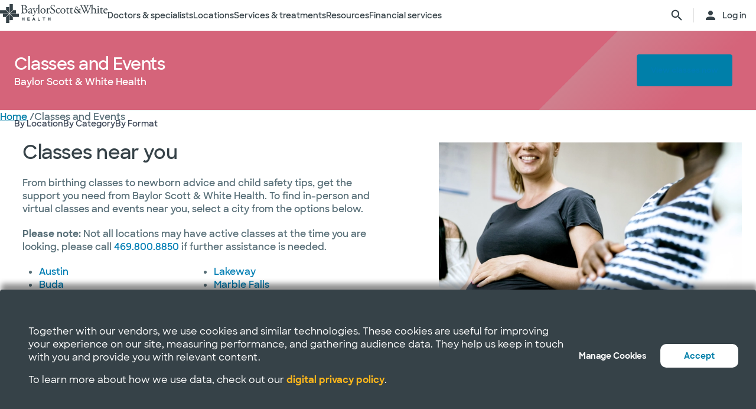

--- FILE ---
content_type: text/html; charset=utf-8
request_url: https://www.bswhealth.com/classes-and-events
body_size: 26461
content:


<!DOCTYPE html>
<!--[if lt IE 7]>      <html class="no-js lt-ie9 lt-ie8 lt-ie7"> <![endif]-->
<!--[if IE 7]>         <html class="no-js lt-ie9 lt-ie8"> <![endif]-->
<!--[if IE 8]>         <html class="no-js lt-ie9"> <![endif]-->
<!--[if gt IE 8]><!-->
<html class="no-js" lang="en">
<!--<![endif]-->
<head>
<link href="/-/media/feature/experience-accelerator/bootstrap-4/bootstrap-4/styles/optimized-min.css?t=20220412T182613Z" rel="stylesheet" /><link href="/-/media/base-themes/bsw-core-libraries/styles/optimized-min.css?t=20220622T142639Z" rel="stylesheet" /><link href="/-/media/base-themes/main-theme/styles/optimized-min.css?t=20220412T182616Z" rel="stylesheet" /><link href="/-/media/themes/bsw/bswhealth/com/styles/optimized-min.css?t=20251016T142604Z" rel="stylesheet" />
<!--<link rel="preconnect" href="//www.google-analytics.com" crossorigin="anonymous">
<link rel="dns-prefetch" href="//www.google-analytics.com" crossorigin="anonymous">
<link rel="preconnect" href="//www.googletagmanager.com" crossorigin="anonymous">
<link rel="dns-prefetch" href="//www.googletagmanager.com" crossorigin="anonymous">-->
<link rel="preconnect" href="//bswcdndesign-prod.bswhealth.com" crossorigin="anonymous">
<link rel="dns-prefetch" href="//bswcdndesign-prod.bswhealth.com" crossorigin="anonymous">
<link rel="preconnect" href="//wadcdn.azureedge.net" crossorigin="anonymous">
<link rel="dns-prefetch" href="//wadcdn.azureedge.net" crossorigin="anonymous">
<link rel="preconnect" href="//bswh-p-001.sitecorecontenthub.cloud" crossorigin="anonymous">
<link rel="dns-prefetch" href="//bswh-p-001.sitecorecontenthub.cloud" crossorigin="anonymous">
<link rel="preconnect" href="//munchkin.marketo.net" crossorigin="anonymous">
<link rel="dns-prefetch" href="//munchkin.marketo.net" crossorigin="anonymous">



<link rel="prefetch" href="https://bswcdndesign-prod.bswhealth.com/content/icons/bsw-icons.css">
<link rel="prefetch" href="https://wadcdn.azureedge.net/bswhealth/com/sitecore/sitecore.css" >
<!--<link rel="prefetch" href="https://www.google-analytics.com/gtm/optimize.js?id=GTM-NWMN4NX" >
<link rel="prefetch" href="https://www.google-analytics.com/analytics.js" >
<link rel="preload" as="image" href="https://bswh-p-001-delivery.sitecorecontenthub.cloud/api/public/content/c5edf903a57a4f54a34fe9882c3e967d?v=e5fd14ea" type="image/webp"/>-->


    
    


    <title>Classes and Events | Baylor Scott &amp; White Health</title>


<link rel="canonical" href="https://www.bswhealth.com/classes-and-events" />
<meta property="og:url" content="https://www.bswhealth.com/classes-and-events">

<link rel="alternate" hreflang="x-default" href="https://www.bswhealth.com/classes-and-events" class="bablic-hreflang" />
<link rel="alternate" hreflang="es-us" href="https://salud.bswhealth.com/classes-and-events" class="bablic-hreflang" />




    <link href="/-/media/project/bsw/sites/bswhealth/favicon.ico" rel="shortcut icon" />



<script>
var logger= "https://andylitics.bswapi.com/api/SaveToActivityLog?code=OHXqgD/Ov5ooxC2syCHfpLkt2scpUkqHEd7VRiEnoVkfYI8SmyBNsA=="
</script>
    
        
        
            <meta name="robots" content="index,follow" />
        
        
    
    <meta name="og:title" content="Classes and Events | Baylor Scott &amp; White Health">
   
    
    
    
    
    


  
    <script src="https://cdn.amplitude.com/script/3581c29ce122aaeb8508aa7a04d10c1d.experiment.js"></script>
  




<meta  name="description" content="Get the support you need with Baylor Scott & White Health's classes on birthing, newborn care, and child safety. Explore in-person and virtual options near you!" />


<meta property="twitter:title"  content="Classes and Events" /><meta property="twitter:card"  content="summary_large_image" />

    <meta name="viewport" content="width=device-width, initial-scale=1"/>


<meta name="google" content="notranslate">
<meta name="msvalidate.01" content="F50CF3208C90370FFE61D3108475299D" />
<meta name="google-site-verification" content="0VPuO-VbqG9FR0o78LzFRq-91brCpB6A-0jxGwMno3Y" />
<meta name="p:domain_verify" content="f45012bd63edfae315d7a34ab3423dcd"/>


        <!-- Google Tag Manager -->
        <script>
            (function (w, d, s, l, i) {
                w[l] = w[l] || []; w[l].push({
                    'gtm.start': new Date().getTime(), event: 'gtm.js'
                });
                var f = d.getElementsByTagName(s)[0], j = d.createElement(s), dl = l != 'dataLayer' ? '&l=' + l : '';
                j.async = true; j.src = 'https://gtm.bswhealth.com/gtm.js?id=' + i + dl + '&gtm_auth=xnS_BhkZ8jmvG7mkY8jxNQ&gtm_preview=env-2&gtm_cookies_win=x'; f.parentNode.insertBefore(j, f);
            })(window, document, 'script', 'dataLayer', 'GTM-PGCTTH');</script>
        <!-- End Google Tag Manager -->


</head>
<body class="default-device bodyclass">
    


<!-- Google Tag Manager (noscript) -->
        <noscript>
            <iframe title="Google Tag Manager" src="https://gtm.bswhealth.com/ns.html?id=GTM-PGCTTH&gtm_auth=xnS_BhkZ8jmvG7mkY8jxNQ&gtm_preview=env-2&gtm_cookies_win=x"
                height="0" width="0" style="display: none; visibility: hidden" aria-hidden="true"></iframe>
        </noscript>
<!-- End Google Tag Manager (noscript) -->
    
<!-- #wrapper -->
<div id="wrapper">
    <!-- #header -->
    <header>
        <div id="header" class="container-fluid">
            <div class="row">
    <div class="component componentcontainer alert global collapsible">
        <div class="component-content">
        </div>
    </div>
    <div class="component header-ref col-12">
      






    

    

    

    

    

    

    
    



    






<!-- <link rel="stylesheet" href="https://wadcdn.azureedge.net/bswhealth/com/siteassets/SubsiteStyles/bswh-global-header.css" /> -->


<link rel="stylesheet" href="/-/media/project/bsw/sites/bswhealth/styles/bswh-global-header.css?v=40" />







<div class="global-multi-header" id="global-multi-header" data-sticky="false">
    <!-- Always needs to render but is hidden by CSS. -->
    <a class="skip-to-content-link" href="#bswh-breadcrumbs" id="skip-to-content-link" data-analytics-element="global_nav_header" onclick="skipToContentHandler(event)">
        Skip to content
    </a>
    <!--
        Mobile Header: Always needed.
    -->
    <div class="header__generic header__mobile" id="header-mobile">
        <div class="header__generic--inner">
            
                <div class="header__side provoker">
                    <button
                        class="main-menu-provoker"
                        id="mobile-menu-provoker"
                        onclick="toggleMainMenuHandler()"
                    >
                        <div class="nav__hamburger">
                            <span></span>
                        </div>
                    </button>
                </div>
            
            <div class="header__side logo">
                <div class="header__logo mobile">
                    
                    
                    <a
                        class="header__logo_link"
                        href="/"
                        data-analytics-element="global_nav_header"
                        aria-label="Baylor Scott & White Health home page"
                    >
                        <img src="/-/media/project/bsw/sites/bswhealth/bswh-icon-gray.svg?iar=0&amp;hash=87EEB25FFFFDF064CB39FF4231C9AA85" alt="" />
                    </a>
                </div>
            </div>
            
                <div class="header__side header__actions_extra search" data-open="false">
                    <a
                        
                            href="javascript:void(0)"
                            onclick="chooseItemHandler(event, 'searchdrawer-system')"
                        
                        class="header__link search"
                        data-analytics-element="global_nav_header"
                        aria-label="search page"
                    >
                        <i class="icon bsw-icon__brand--small bsw-icon-search"></i>
                        <i class="icon bsw-icon__brand--small bsw-icon-x" style="display: none"></i>
                    </a>
                </div>
            
        </div>
    </div>
    <div class="header__container scroll-container" id="headers-all">
        <!--
            System/Utility Header: Always needed and is controlled by
            CSS to adjust how it will display.
        -->
        
        <div class="header__generic header__system system typical" id="header-system" data-type="system" data-utility="false">
            <div class="header__generic--inner">
                
                    <div class="header__side provoker">
                        <button
                            class="main-menu-provoker"
                            id="system-menu-provoker"
                            onclick="toggleMenuHandler('system-nav')"
                            aria-label="toggle system navigation"
                        >
                            <div class="nav__hamburger">
                                <span></span>
                            </div>
                        </button>
                    </div>
                

                
                <div class="header__side logo">
                    <div class="header__logo">
                        <a
                            class="header__logo_link bswhealth"
                            href="/"
                            data-analytics-element="global_nav_header"
                            aria-label="Baylor Scott & White Health home page"
                        >
                            <span class="full-logo"><img src="/-/media/project/bsw/sites/bswhealth/logo-bswh-full.svg?iar=0&amp;hash=424B6CDDE58170BA3043E0E64B9C404E" alt="" /></span>

                            
                                <span class="only-icon"><img src="/-/media/project/bsw/sites/bswhealth/bswh-icon-gray.svg?iar=0&amp;hash=87EEB25FFFFDF064CB39FF4231C9AA85" alt="" /></span>
                                
                                <span class="only-icon-invert">
                                    <img
                                        src="/-/media/project/bsw/sites/bswhealth/bswh-icon-white.svg"
                                        alt="Baylor Scott & White Health logo"
                                    />
                                </span>
                                <span class="full-logo-invert">
                                    <img
                                        src="/-/media/project/bsw/sites/bswhealth/bswh-logo-white.svg"
                                        alt="Baylor Scott & White Health logo"
                                    />
                                </span>
                            

                        </a>
                    </div>
                    
                        <button
                            class="main-menu-provoker menu-toggle "
                            onclick="toggleNavSectionHandler(event, 'system-nav')"
                            id="toggle-microsite"
                            aria-label="toggle system navigation"
                        >
                            <i class="icon bsw-icon__brand--small bsw-icon-chevron-down"></i>
                        </button>
                    
                </div>
                
                    <div class="header__nav__container " id="system-nav" data-open="false">
                        <nav class="scroll-container">
                            <ul>
                            
                                <li class="header__link--container">
                                    
                                    <a
                                        class="header__link"
                                        href="javascript:void(0)"
                                        
                                        
                                            data-analytics-element="global_nav_header_open-menu"
                                            onclick="chooseItemHandler(event, 'doctorsspecialists-system')"
                                        
                                    >
                                        Doctors & specialists
                                        <i class="icon bsw-icon__brand--small bsw-icon-chevron-right"></i>
                                    </a>
                                    <div class="header__link--marker"></div>
                                </li>
                            
                                <li class="header__link--container">
                                    
                                    <a
                                        class="header__link"
                                        href="javascript:void(0)"
                                        
                                        
                                            data-analytics-element="global_nav_header_open-menu"
                                            onclick="chooseItemHandler(event, 'locations-system')"
                                        
                                    >
                                        Locations
                                        <i class="icon bsw-icon__brand--small bsw-icon-chevron-right"></i>
                                    </a>
                                    <div class="header__link--marker"></div>
                                </li>
                            
                                <li class="header__link--container">
                                    
                                    <a
                                        class="header__link"
                                        href="javascript:void(0)"
                                        
                                        
                                            data-analytics-element="global_nav_header_open-menu"
                                            onclick="chooseItemHandler(event, 'servicestreatments-system')"
                                        
                                    >
                                        Services & treatments
                                        <i class="icon bsw-icon__brand--small bsw-icon-chevron-right"></i>
                                    </a>
                                    <div class="header__link--marker"></div>
                                </li>
                            
                                <li class="header__link--container">
                                    
                                    <a
                                        class="header__link"
                                        href="javascript:void(0)"
                                        
                                        
                                            data-analytics-element="global_nav_header_open-menu"
                                            onclick="chooseItemHandler(event, 'resources-system')"
                                        
                                    >
                                        Resources
                                        <i class="icon bsw-icon__brand--small bsw-icon-chevron-right"></i>
                                    </a>
                                    <div class="header__link--marker"></div>
                                </li>
                            
                                <li class="header__link--container">
                                    
                                    <a
                                        class="header__link"
                                        href="javascript:void(0)"
                                        
                                        
                                            data-analytics-element="global_nav_header_open-menu"
                                            onclick="chooseItemHandler(event, 'financialservices-system')"
                                        
                                    >
                                        Financial services
                                        <i class="icon bsw-icon__brand--small bsw-icon-chevron-right"></i>
                                    </a>
                                    <div class="header__link--marker"></div>
                                </li>
                            
                            </ul>
                        </nav>
                    </div>
                
                <div class="header__side header__actions_extra search_account">
                    
                        <a
                            class="header__link"
                            
                                href="javascript:void(0)"
                                onclick="chooseItemHandler(event, 'searchdrawer-system')"
                            
                            data-analytics-element="global_nav_header"
                            aria-label="search page"
                        >
                            <i class="icon bsw-icon__brand--small bsw-icon-search"></i>
                            <i class="icon bsw-icon__brand--small bsw-icon-x" style="display: none"></i>
                        </a>
                    
                    <div class="line__vertical"></div>
                    
                        <a
                            class="header__link"
                            href="https://my.bswhealth.com/login"
                            target="_blank"
                            rel="noopener noreferrer"
                            data-analytics-element="global_nav_header"
                        >
                            <i class="icon bsw-icon__brand--small bsw-icon-account"></i>
                            <span class="desktop-only header__text-log-in">Log in</span>
                        </a>
                    
                </div>
                <div class="header__side header__close_menu_mega">
                    <button
                        data-analytics-element="global_nav_header-close-menu"
                        class="header__close_menu_mega--button"
                        onclick="chooseItemHandler(event)"
                        aria-label="close mega menu"
                    >
                        <i
                            class="icon bsw-icon__brand--small bsw-icon-x"
                        ></i>
                    </button>
                </div>
            </div>
        </div>

        <!--
            Microsite/LoB Header: Only needed when on a microsite.

            If it's a microsite, data-type should be set to
            `microsite`. If it's a subsite, it should be set to
            `subsite`.
        -->
        

        <!-- Always needs to render to show when in mobile -->
        <div class="header__actions__main">
            <ul>
                <li>
                    <p>
                        <a
                            href="https://my.bswhealth.com/login"
                            class="full-link"
                            target="_blank"
                            data-analytics-element="global_nav_header"
                            rel="noopener noreferrer"
                        >
                            <i class="icon bsw-icon__brand--small bsw-icon-account"></i>
                            Log in to MyBSWHealth
                        </a>
                    </p>
                </li>
                <li>
                    <p>Need help?&nbsp;<a data-analytics-element="global_nav_header" href="/contact-us#chat-online">Chat with us</a></p>
                </li>
            </ul>
        </div>
    </div>
    <!--
        MegaMenu/Sub-Header: Used to house all sub-menus for different
        headers.

        Make sure to set the `data-type` attribute on the
        `.header__menu__mega__container` to either `system` or
        `microsite` to ensure the correct menu is displayed when
        the menu is toggled.
    -->
    <div class="header__menu__mega" id="mega-menu">
        
        
            
            <div class="header__menu__mega__container doctorsspecialists" data-type="system" data-utility="false">
                <style>
                    header .header__menu__mega .header__menu__mega__container.doctorsspecialists {
                        --content-column-count: 3
                    }
                </style>
                <!--
                    Radio needs to match what was passed in the handler in the header
                    to show the right set of links.
                -->
                <input
                    type="radio"
                    id="doctorsspecialists-system"
                    name="menu-group"
                    tabindex="0"
                />
                <div class="header__menu__mega__container--inner">
                    <div class="header__menu__mega__container_header">
                        <div class="header__menu__mega__container_header--inner">
                            <button
                                data-analytics-element="global_nav_header-close-menu"
                                onclick="chooseItemHandler(event, 'doctorsspecialists-system')"
                            >
                                <i class="icon bsw-icon__brand--small bsw-icon-chevron-left"></i>
                            </button>
                            <p>Doctors & specialists</p>
                        </div>
                    </div>
                    <div class="scroll-container">
                        <div class="inner">
                            
                            
                                
                                
                                        <div class="component">
       

    
    <div class="header__menu__mega__container_list">
        
            <div class="header__menu__mega__container_list--header">
                <p id="primarycaredoctors--header">
                    
                        Primary care doctors
                    
                </p>
            </div>
        
        <ul class="header__menu__mega__container_list--sub">
            
                
                    
                    <li>
                        <p>
                            <a
                                href="/doctors/primary-care-provider?distance=25&sortBy=NextAvailableAppointment&keyword=Family+Medicine&vector=specialty"
                                
                                data-analytics-element="global_nav_header"
                                onclick="linkActivationHandler(event)"
                                title="Family medicine"
                            >
                                <strong>Family medicine</strong>
                            </a>
                        </p>
                        
                            <p>Care for all ages within your family.</p>
                        
                    </li>
                
            
                
                    
                    <li>
                        <p>
                            <a
                                href="/doctors/obstetrics-and-gynecology?keyword=Obstetrics+and+Gynecology&vect=specialty&dist=25&sD=NextAvailableAppointment"
                                
                                data-analytics-element="global_nav_header"
                                onclick="linkActivationHandler(event)"
                                title="OBGYN"
                            >
                                <strong>OBGYN</strong>
                            </a>
                        </p>
                        
                            <p>Specialized care for women’s health, including pregnancy. </p>
                        
                    </li>
                
            
                
                    
                    <li>
                        <p>
                            <a
                                href="/doctors/pediatrics?keyword=Pediatrics&vect=specialtyGroupName&dist=25&sD=NextAvailableAppointment"
                                
                                data-analytics-element="global_nav_header"
                                onclick="linkActivationHandler(event)"
                                title="Pediatrics"
                            >
                                <strong>Pediatrics</strong>
                            </a>
                        </p>
                        
                            <p>Care for children, from infants to teens. </p>
                        
                    </li>
                
            
                
                    
                    <li>
                        <p>
                            <a
                                href="https://www.bswhealth.com/doctors/primary-care-provider"
                                
                                data-analytics-element="global_nav_header"
                                onclick="linkActivationHandler(event)"
                                title="All primary care doctors"
                            >
                                <strong>All primary care doctors</strong>
                            </a>
                        </p>
                        
                            <p>Providers of regular wellness care and treatment for common conditions or injuries.</p>
                        
                    </li>
                
            
        </ul>
    </div>
   
    </div>

                                
                                
                                
                            
                                
                                
                                        <div class="component">
       

    
    <div class="header__menu__mega__container_list">
        
            <div class="header__menu__mega__container_list--header">
                <p id="specialists--header">
                    
                        Specialists
                    
                </p>
            </div>
        
        <ul class="header__menu__mega__container_list--sub">
            
                
                    
                    <li>
                        <p>
                            <a
                                href="/doctors/cardiology?distance=10&sortBy=NextAvailableAppointment&keyword=Cardiology&vector=specialtyGroupName"
                                
                                data-analytics-element="global_nav_header"
                                onclick="linkActivationHandler(event)"
                                title="Cardiology"
                            >
                                <strong>Cardiology</strong>
                            </a>
                        </p>
                        
                            <p>Comprehensive and advanced heart and vascular care.</p>
                        
                    </li>
                
            
                
                    
                    <li>
                        <p>
                            <a
                                href="/doctors/gastroenterology"
                                
                                data-analytics-element="global_nav_header"
                                onclick="linkActivationHandler(event)"
                                title="Gastroenterology"
                            >
                                <strong>Gastroenterology</strong>
                            </a>
                        </p>
                        
                            <p>Care for digestive conditions.</p>
                        
                    </li>
                
            
                
                    
                    <li>
                        <p>
                            <a
                                href="/doctors/orthopedics?distance=10&keyword=Orthopedic+Surgery&vector=specialtyGroupName&sortBy=NextAvailableAppointment"
                                
                                data-analytics-element="global_nav_header"
                                onclick="linkActivationHandler(event)"
                                title="Orthopedics"
                            >
                                <strong>Orthopedics</strong>
                            </a>
                        </p>
                        
                            <p>Care for bone and joint health.</p>
                        
                    </li>
                
            
                
                    
                    <li>
                        <p>
                            <a
                                href="/doctors/neurology?distance=25&sortBy=NextAvailableAppointment&keyword=Neurology&vector=specialtyGroupName"
                                
                                data-analytics-element="global_nav_header"
                                onclick="linkActivationHandler(event)"
                                title="Neurology"
                            >
                                <strong>Neurology</strong>
                            </a>
                        </p>
                        
                            <p>Care for brain and spine disorders.</p>
                        
                    </li>
                
            
        </ul>
    </div>
   
    </div>

                                
                                
                                
                            
                                
                                        <div class="component promo1">
        <div class="component-content">

    
    <div class="header__menu__mega__container_list--image">
        <div class="header__menu__mega__container_list--image--inner">
            <a class="image-link" href="/doctors">
                <image stylelabs-content-id="820999" thumbnailsrc="https://bswh-p-001.sitecorecontenthub.cloud/api/gateway/820999/thumbnail" src="https://bswh-p-001.sitecorecontenthub.cloud/api/public/content/552c2a19e52743b39d9b1524df9826fb?v=2f413cdc" mediaid="" stylelabs-content-type="Image" alt="" height="600" width="800" vspace="" hspace="" format="" />
            </a>
            <p>
                <a
                    class="arrow-link"
                    href="/doctors"
                    
                    data-analytics-element="global_nav_header"
                    onclick="linkActivationHandler(event)"
                    title="View all doctors"
                >
                    <strong>
                        View all doctors
                    </strong>
                </a>
            </p>
        </div>
    </div>
        </div>
    </div>

                                
                                
                                
                                
                            
                        </div>
                    </div>
                </div>
            </div>
        
            
            <div class="header__menu__mega__container locations" data-type="system" data-utility="false">
                <style>
                    header .header__menu__mega .header__menu__mega__container.locations {
                        --content-column-count: 3
                    }
                </style>
                <!--
                    Radio needs to match what was passed in the handler in the header
                    to show the right set of links.
                -->
                <input
                    type="radio"
                    id="locations-system"
                    name="menu-group"
                    tabindex="0"
                />
                <div class="header__menu__mega__container--inner">
                    <div class="header__menu__mega__container_header">
                        <div class="header__menu__mega__container_header--inner">
                            <button
                                data-analytics-element="global_nav_header-close-menu"
                                onclick="chooseItemHandler(event, 'locations-system')"
                            >
                                <i class="icon bsw-icon__brand--small bsw-icon-chevron-left"></i>
                            </button>
                            <p>Locations</p>
                        </div>
                    </div>
                    <div class="scroll-container">
                        <div class="inner">
                            
                            
                                
                                
                                        <div class="component">
       

    
    <div class="header__menu__mega__container_list">
        
        <ul class="header__menu__mega__container_list--sub">
            
                
                    
                    <li>
                        <p>
                            <a
                                href="/locations/clinic"
                                
                                data-analytics-element="global_nav_header"
                                onclick="linkActivationHandler(event)"
                                title="Clinics"
                            >
                                <strong>Clinics</strong>
                            </a>
                        </p>
                        
                            <p>Locations that provide specialized care and consultations such as doctor’s offices.</p>
                        
                    </li>
                
            
                
                    
                    <li>
                        <p>
                            <a
                                href="/locations/clinical-group"
                                
                                data-analytics-element="global_nav_header"
                                onclick="linkActivationHandler(event)"
                                title="Clinical Groups"
                            >
                                <strong>Clinical Groups</strong>
                            </a>
                        </p>
                        
                            <p>Multi-location groups that provide specialized care.</p>
                        
                    </li>
                
            
                
                    
                    <li>
                        <p>
                            <a
                                href="/locations/emergency-room"
                                
                                data-analytics-element="global_nav_header"
                                onclick="linkActivationHandler(event)"
                                title="Emergency rooms"
                            >
                                <strong>Emergency rooms</strong>
                            </a>
                        </p>
                        
                            <p>Locations that provide immediate care for trauma and other moderate to major medical needs. </p>
                        
                    </li>
                
            
                
                    
                    <li>
                        <p>
                            <a
                                href="/locations/fitness-and-wellness"
                                
                                data-analytics-element="global_nav_header"
                                onclick="linkActivationHandler(event)"
                                title="Fitness and wellness"
                            >
                                <strong>Fitness and wellness</strong>
                            </a>
                        </p>
                        
                            <p>Locations that provide fitness and wellness health options.</p>
                        
                    </li>
                
            
                
                    
                    <li>
                        <p>
                            <a
                                href="/locations/hospital"
                                
                                data-analytics-element="global_nav_header"
                                onclick="linkActivationHandler(event)"
                                title="Hospitals"
                            >
                                <strong>Hospitals</strong>
                            </a>
                        </p>
                        
                            <p>Locations that have multiple departments for in-patient, full-service, specialty and 24/7 emergency care.</p>
                        
                    </li>
                
            
        </ul>
    </div>
   
    </div>

                                
                                
                                
                            
                                
                                
                                        <div class="component">
       

    
    <div class="header__menu__mega__container_list">
        
        <ul class="header__menu__mega__container_list--sub">
            
                
                    
                    <li>
                        <p>
                            <a
                                href="/locations/imaging-center"
                                
                                data-analytics-element="global_nav_header"
                                onclick="linkActivationHandler(event)"
                                title="Imaging centers"
                            >
                                <strong>Imaging centers</strong>
                            </a>
                        </p>
                        
                            <p>Locations that provide X-rays, MRIs or CT imaging.</p>
                        
                    </li>
                
            
                
                    
                    <li>
                        <p>
                            <a
                                href="/locations/pharmacy"
                                
                                data-analytics-element="global_nav_header"
                                onclick="linkActivationHandler(event)"
                                title="Pharmacies"
                            >
                                <strong>Pharmacies</strong>
                            </a>
                        </p>
                        
                            <p>Locations that fulfill prescriptions and other drug and medical device needs. </p>
                        
                    </li>
                
            
                
                    
                    <li>
                        <p>
                            <a
                                href="/locations/rehabilitation"
                                
                                data-analytics-element="global_nav_header"
                                onclick="linkActivationHandler(event)"
                                title="Rehabilitation"
                            >
                                <strong>Rehabilitation</strong>
                            </a>
                        </p>
                        
                            <p>Locations that provide recovery from medical procedures or illnesses. </p>
                        
                    </li>
                
            
                
                    
                    <li>
                        <p>
                            <a
                                href="/locations/surgery-center"
                                
                                data-analytics-element="global_nav_header"
                                onclick="linkActivationHandler(event)"
                                title="Surgery centers"
                            >
                                <strong>Surgery centers</strong>
                            </a>
                        </p>
                        
                            <p>Location that provide specialized surgical care. </p>
                        
                    </li>
                
            
                
                    
                    <li>
                        <p>
                            <a
                                href="/locations/urgent-care"
                                
                                data-analytics-element="global_nav_header"
                                onclick="linkActivationHandler(event)"
                                title="Urgent care"
                            >
                                <strong>Urgent care</strong>
                            </a>
                        </p>
                        
                            <p>Locations that provide care for non-life-threatening conditions requiring immediate treatment. </p>
                        
                    </li>
                
            
        </ul>
    </div>
   
    </div>

                                
                                
                                
                            
                                
                                        <div class="component promo1">
        <div class="component-content">

    
    <div class="header__menu__mega__container_list--image">
        <div class="header__menu__mega__container_list--image--inner">
            <a class="image-link" href="/locations">
                <image stylelabs-content-id="821000" thumbnailsrc="https://bswh-p-001.sitecorecontenthub.cloud/api/gateway/821000/thumbnail" src="https://bswh-p-001.sitecorecontenthub.cloud/api/public/content/b28d715181544801baa2e7d04f5b86c6?v=b5538ebd" mediaid="" stylelabs-content-type="Image" alt="" height="600" width="800" vspace="" hspace="" format="" />
            </a>
            <p>
                <a
                    class="arrow-link"
                    href="/locations"
                    
                    data-analytics-element="global_nav_header"
                    onclick="linkActivationHandler(event)"
                    title="View all locations"
                >
                    <strong>
                        View all locations
                    </strong>
                </a>
            </p>
        </div>
    </div>
        </div>
    </div>

                                
                                
                                
                                
                            
                        </div>
                    </div>
                </div>
            </div>
        
            
            <div class="header__menu__mega__container servicestreatments" data-type="system" data-utility="false">
                <style>
                    header .header__menu__mega .header__menu__mega__container.servicestreatments {
                        --content-column-count: 2
                    }
                </style>
                <!--
                    Radio needs to match what was passed in the handler in the header
                    to show the right set of links.
                -->
                <input
                    type="radio"
                    id="servicestreatments-system"
                    name="menu-group"
                    tabindex="0"
                />
                <div class="header__menu__mega__container--inner">
                    <div class="header__menu__mega__container_header">
                        <div class="header__menu__mega__container_header--inner">
                            <button
                                data-analytics-element="global_nav_header-close-menu"
                                onclick="chooseItemHandler(event, 'servicestreatments-system')"
                            >
                                <i class="icon bsw-icon__brand--small bsw-icon-chevron-left"></i>
                            </button>
                            <p>Services & treatments</p>
                        </div>
                    </div>
                    <div class="scroll-container">
                        <div class="inner">
                            
                            
                                
                                
                                        <div class="component">
       

    
    <div class="header__menu__mega__container_list">
        
            <div class="header__menu__mega__container_list--header">
                <p id="services--header">
                    
                        Services
                    
                </p>
            </div>
        
        <ul class="header__menu__mega__container_list--sub">
            
                
                    
                    <li>
                        <p>
                            <a
                                href="/specialties/same-day-care"
                                
                                data-analytics-element="global_nav_header"
                                onclick="linkActivationHandler(event)"
                                title="Get same day care"
                            >
                                <strong>Get same day care</strong>
                            </a>
                        </p>
                        
                            <p>Choose the right care for your minor needs.</p>
                        
                    </li>
                
            
                
                    
                    <li>
                        <p>
                            <a
                                href="/specialties/cancer-care"
                                
                                data-analytics-element="global_nav_header"
                                onclick="linkActivationHandler(event)"
                                title="Cancer care"
                            >
                                <strong>Cancer care</strong>
                            </a>
                        </p>
                        
                            <p>Explore care options to fight cancer on your terms.</p>
                        
                    </li>
                
            
                
                    
                    <li>
                        <p>
                            <a
                                href="/specialties/heart-and-vascular-care"
                                
                                data-analytics-element="global_nav_header"
                                onclick="linkActivationHandler(event)"
                                title="Heart and vascular care"
                            >
                                <strong>Heart and vascular care</strong>
                            </a>
                        </p>
                        
                            <p>Learn about care options for heart and vascular conditions.</p>
                        
                    </li>
                
            
                
                    
                    <li>
                        <p>
                            <a
                                href="/specialties/orthopedics"
                                
                                data-analytics-element="global_nav_header"
                                onclick="linkActivationHandler(event)"
                                title="Orthopedic care"
                            >
                                <strong>Orthopedic care</strong>
                            </a>
                        </p>
                        
                            <p>Get care options for joint and bone conditions.</p>
                        
                    </li>
                
            
                
                    
                    <li>
                        <p>
                            <a
                                href="/specialties/neuroscience"
                                
                                data-analytics-element="global_nav_header"
                                onclick="linkActivationHandler(event)"
                                title="Neuroscience"
                            >
                                <strong>Neuroscience</strong>
                            </a>
                        </p>
                        
                            <p>Find advanced care for your brain and spine.</p>
                        
                    </li>
                
            
                
                    
                    <li>
                        <p>
                            <a
                                href="/patient-tools/symptom-checker"
                                
                                data-analytics-element="global_nav_header"
                                onclick="linkActivationHandler(event)"
                                title="Symptom checker"
                            >
                                <strong>Symptom checker</strong>
                            </a>
                        </p>
                        
                            <p>Chat about your symptoms to find the right care.</p>
                        
                    </li>
                
            
                
                    
                    <li>
                        <p>
                            <a
                                href="/specialties"
                                
                                data-analytics-element="global_nav_header"
                                onclick="linkActivationHandler(event)"
                                title="All services"
                            >
                                <strong>All services</strong>
                            </a>
                        </p>
                        
                            <p>Browse all services that Baylor Scott &amp; White provides.</p>
                        
                    </li>
                
            
        </ul>
    </div>
   
    </div>

                                
                                
                                
                            
                                
                                
                                        <div class="component">
       

    
    <div class="header__menu__mega__container_list">
        
            <div class="header__menu__mega__container_list--header">
                <p id="treatmentsandscreenings--header">
                    
                        Treatments and screenings
                    
                </p>
            </div>
        
        <ul class="header__menu__mega__container_list--sub">
            
                
                    
                    <li>
                        <p>
                            <a
                                href="/treatments-and-procedures/cancer-screenings"
                                
                                data-analytics-element="global_nav_header"
                                onclick="linkActivationHandler(event)"
                                title="Cancer screenings"
                            >
                                <strong>Cancer screenings</strong>
                            </a>
                        </p>
                        
                            <p>Discover early detection options for cancer.</p>
                        
                    </li>
                
            
                
                    
                    <li>
                        <p>
                            <a
                                href="/treatments-and-procedures/colonoscopy"
                                
                                data-analytics-element="global_nav_header"
                                onclick="linkActivationHandler(event)"
                                title="Colonoscopy"
                            >
                                <strong>Colonoscopy</strong>
                            </a>
                        </p>
                        
                            <p>Learn about the procedure and your screening options. </p>
                        
                    </li>
                
            
                
                    
                    <li>
                        <p>
                            <a
                                href="/specialties/imaging-and-radiology/mammogram-and-breast-imaging"
                                
                                data-analytics-element="global_nav_header"
                                onclick="linkActivationHandler(event)"
                                title="Mammogram"
                            >
                                <strong>Mammogram</strong>
                            </a>
                        </p>
                        
                            <p>Explore imaging options and  your screening options.</p>
                        
                    </li>
                
            
                
                    
                    <li>
                        <p>
                            <a
                                href="/specialties/imaging-and-radiology"
                                
                                data-analytics-element="global_nav_header"
                                onclick="linkActivationHandler(event)"
                                title="Imaging and radiology"
                            >
                                <strong>Imaging and radiology</strong>
                            </a>
                        </p>
                        
                            <p>Discover the imaging and radiology services that Baylor Scott &amp; White provides.</p>
                        
                    </li>
                
            
                
                    
                    <li>
                        <p>
                            <a
                                href="/specialties/surgery"
                                
                                data-analytics-element="global_nav_header"
                                onclick="linkActivationHandler(event)"
                                title="Surgery"
                            >
                                <strong>Surgery</strong>
                            </a>
                        </p>
                        
                            <p>Learn about different types of surgical options that Baylor Scott &amp; White provides.</p>
                        
                    </li>
                
            
                
                    
                    <li>
                        <p>
                            <a
                                href="/treatments-and-procedures"
                                
                                data-analytics-element="global_nav_header"
                                onclick="linkActivationHandler(event)"
                                title="All treatments and screenings"
                            >
                                <strong>All treatments and screenings</strong>
                            </a>
                        </p>
                        
                            <p>Browse all treatments and screenings that Baylor Scott &amp; White provides.</p>
                        
                    </li>
                
            
        </ul>
    </div>
   
    </div>

                                
                                
                                
                            
                        </div>
                    </div>
                </div>
            </div>
        
            
            <div class="header__menu__mega__container resources" data-type="system" data-utility="false">
                <style>
                    header .header__menu__mega .header__menu__mega__container.resources {
                        --content-column-count: 3
                    }
                </style>
                <!--
                    Radio needs to match what was passed in the handler in the header
                    to show the right set of links.
                -->
                <input
                    type="radio"
                    id="resources-system"
                    name="menu-group"
                    tabindex="0"
                />
                <div class="header__menu__mega__container--inner">
                    <div class="header__menu__mega__container_header">
                        <div class="header__menu__mega__container_header--inner">
                            <button
                                data-analytics-element="global_nav_header-close-menu"
                                onclick="chooseItemHandler(event, 'resources-system')"
                            >
                                <i class="icon bsw-icon__brand--small bsw-icon-chevron-left"></i>
                            </button>
                            <p>Resources</p>
                        </div>
                    </div>
                    <div class="scroll-container">
                        <div class="inner">
                            
                            
                                
                                
                                        <div class="component">
       

    
    <div class="header__menu__mega__container_list">
        
            <div class="header__menu__mega__container_list--header">
                <p id="education--header">
                    
                        Education
                    
                </p>
            </div>
        
        <ul class="header__menu__mega__container_list--sub">
            
                
                    
                    <li>
                        <p>
                            <a
                                href="/conditions"
                                
                                data-analytics-element="global_nav_header"
                                onclick="linkActivationHandler(event)"
                                title="Conditions"
                            >
                                <strong>Conditions</strong>
                            </a>
                        </p>
                        
                            <p>Browse the conditions that Baylor Scott &amp; White provides care for.</p>
                        
                    </li>
                
            
                
                    
                    <li>
                        <p>
                            <a
                                href="/blog"
                                
                                data-analytics-element="global_nav_header"
                                onclick="linkActivationHandler(event)"
                                title="Scrubbing In blog"
                            >
                                <strong>Scrubbing In blog</strong>
                            </a>
                        </p>
                        
                            <p>Explore articles about popular health and wellness topics.</p>
                        
                    </li>
                
            
                
                    
                    <li>
                        <p>
                            <a
                                href="/classes-and-events"
                                
                                data-analytics-element="global_nav_header"
                                onclick="linkActivationHandler(event)"
                                title="Classes and events"
                            >
                                <strong>Classes and events</strong>
                            </a>
                        </p>
                        
                            <p>Find classes and events near you.</p>
                        
                    </li>
                
            
                
                    
                    <li>
                        <p>
                            <a
                                href="/patient-tools/webinars"
                                
                                data-analytics-element="global_nav_header"
                                onclick="linkActivationHandler(event)"
                                title="Webinars"
                            >
                                <strong>Webinars</strong>
                            </a>
                        </p>
                        
                            <p>View upcoming webinar topics and register to join.</p>
                        
                    </li>
                
            
        </ul>
    </div>
   
    </div>

                                
                                
                                
                            
                                
                                
                                        <div class="component">
       

    
    <div class="header__menu__mega__container_list">
        
            <div class="header__menu__mega__container_list--header">
                <p id="patientinformation--header">
                    
                        Patient information
                    
                </p>
            </div>
        
        <ul class="header__menu__mega__container_list--sub">
            
                
                    
                    <li>
                        <p>
                            <a
                                href="/patient-tools/advance-directives"
                                
                                data-analytics-element="global_nav_header"
                                onclick="linkActivationHandler(event)"
                                title="Advance directives"
                            >
                                <strong>Advance directives</strong>
                            </a>
                        </p>
                        
                            <p>Prepare for your future by documenting your wishes.</p>
                        
                    </li>
                
            
                
                    
                    <li>
                        <p>
                            <a
                                href="/patient-tools/registration-and-billing/pre-registration"
                                
                                data-analytics-element="global_nav_header"
                                onclick="linkActivationHandler(event)"
                                title="Pre-registration"
                            >
                                <strong>Pre-registration</strong>
                            </a>
                        </p>
                        
                            <p>Complete any required forms and submit documents for your upcoming procedure.</p>
                        
                    </li>
                
            
                
                    
                    <li>
                        <p>
                            <a
                                href="/patient-tools/request-copies-of-your-medical-records"
                                
                                data-analytics-element="global_nav_header"
                                onclick="linkActivationHandler(event)"
                                title="Medical records"
                            >
                                <strong>Medical records</strong>
                            </a>
                        </p>
                        
                            <p>Request your medical records.</p>
                        
                    </li>
                
            
        </ul>
    </div>
   
    </div>

                                
                                
                                
                            
                                
                                
                                        <div class="component">
       

    
    <div class="header__menu__mega__container_list">
        
            <div class="header__menu__mega__container_list--header">
                <p id="medicalprofessionals--header">
                    
                        Medical professionals
                    
                </p>
            </div>
        
        <ul class="header__menu__mega__container_list--sub">
            
                
                    
                    <li>
                        <p>
                            <a
                                href="/medical-professionals"
                                
                                data-analytics-element="global_nav_header"
                                onclick="linkActivationHandler(event)"
                                title="Medical professionals home"
                            >
                                <strong>Medical professionals home</strong>
                            </a>
                        </p>
                        
                            <p>Tools and information for medical professionals.</p>
                        
                    </li>
                
            
                
                    
                    <li>
                        <p>
                            <a
                                href="/medical-professionals/education/graduate-medical-education"
                                
                                data-analytics-element="global_nav_header"
                                onclick="linkActivationHandler(event)"
                                title="Graduate medical education (GME)"
                            >
                                <strong>Graduate medical education (GME)</strong>
                            </a>
                        </p>
                        
                            <p>Learn more about residency and fellowship programs.</p>
                        
                    </li>
                
            
                
                    
                    <li>
                        <p>
                            <a
                                href="/medical-professionals/research"
                                
                                data-analytics-element="global_nav_header"
                                onclick="linkActivationHandler(event)"
                                title="Research"
                            >
                                <strong>Research</strong>
                            </a>
                        </p>
                        
                            <p>Resources and support for researchers.</p>
                        
                    </li>
                
            
                
                    
                    <li>
                        <p>
                            <a
                                href="/medical-professionals/referrals"
                                
                                data-analytics-element="global_nav_header"
                                onclick="linkActivationHandler(event)"
                                title="Referrals"
                            >
                                <strong>Referrals</strong>
                            </a>
                        </p>
                        
                            <p>Refer your patient to Baylor Scott &amp; White Health.</p>
                        
                    </li>
                
            
                
                    
                    <li>
                        <p>
                            <a
                                href="https://jobs.bswhealth.com/us/en"
                                
                                data-analytics-element="global_nav_header"
                                onclick="linkActivationHandler(event)"
                                title="Careers"
                            >
                                <strong>Careers</strong>
                            </a>
                        </p>
                        
                            <p>See our career opportunities and open positions.</p>
                        
                    </li>
                
            
        </ul>
    </div>
   
    </div>

                                
                                
                                
                            
                        </div>
                    </div>
                </div>
            </div>
        
            
            <div class="header__menu__mega__container financialservices" data-type="system" data-utility="false">
                <style>
                    header .header__menu__mega .header__menu__mega__container.financialservices {
                        --content-column-count: 2
                    }
                </style>
                <!--
                    Radio needs to match what was passed in the handler in the header
                    to show the right set of links.
                -->
                <input
                    type="radio"
                    id="financialservices-system"
                    name="menu-group"
                    tabindex="0"
                />
                <div class="header__menu__mega__container--inner">
                    <div class="header__menu__mega__container_header">
                        <div class="header__menu__mega__container_header--inner">
                            <button
                                data-analytics-element="global_nav_header-close-menu"
                                onclick="chooseItemHandler(event, 'financialservices-system')"
                            >
                                <i class="icon bsw-icon__brand--small bsw-icon-chevron-left"></i>
                            </button>
                            <p>Financial services</p>
                        </div>
                    </div>
                    <div class="scroll-container">
                        <div class="inner">
                            
                            
                                
                                
                                        <div class="component">
       

    
    <div class="header__menu__mega__container_list">
        
            <div class="header__menu__mega__container_list--header">
                <p id="billing--header">
                    
                        Billing
                    
                </p>
            </div>
        
        <ul class="header__menu__mega__container_list--sub">
            
                
                    
                    <li>
                        <p>
                            <a
                                href="/patient-tools/registration-and-billing/pay-your-bill"
                                
                                data-analytics-element="global_nav_header"
                                onclick="linkActivationHandler(event)"
                                title="Pay bill"
                            >
                                <strong>Pay bill</strong>
                            </a>
                        </p>
                        
                            <p>Pay your bill securely online, make payment arrangements or review your bills.</p>
                        
                    </li>
                
            
                
                    
                    <li>
                        <p>
                            <a
                                href="/patient-tools/registration-and-billing/financial-assistance"
                                
                                data-analytics-element="global_nav_header"
                                onclick="linkActivationHandler(event)"
                                title="Financial assistance"
                            >
                                <strong>Financial assistance</strong>
                            </a>
                        </p>
                        
                            <p>Learn about options to help you with medical bill payments.</p>
                        
                    </li>
                
            
                
                    
                    <li>
                        <p>
                            <a
                                href="/patient-tools/registration-and-billing/estimate-your-cost-of-care"
                                
                                data-analytics-element="global_nav_header"
                                onclick="linkActivationHandler(event)"
                                title="Estimate cost of care"
                            >
                                <strong>Estimate cost of care</strong>
                            </a>
                        </p>
                        
                            <p>View your estimated care costs.</p>
                        
                    </li>
                
            
                
                    
                    <li>
                        <p>
                            <a
                                href="/patient-tools/registration-and-billing/surprise-billing-protection"
                                
                                data-analytics-element="global_nav_header"
                                onclick="linkActivationHandler(event)"
                                title="Surprise billing protection"
                            >
                                <strong>Surprise billing protection</strong>
                            </a>
                        </p>
                        
                            <p>Learn about the options for handling surprise medical bills.</p>
                        
                    </li>
                
            
        </ul>
    </div>
   
    </div>

                                
                                
                                
                            
                                
                                
                                        <div class="component">
       

    
    <div class="header__menu__mega__container_list">
        
            <div class="header__menu__mega__container_list--header">
                <p id="insurance--header">
                    
                        Insurance
                    
                </p>
            </div>
        
        <ul class="header__menu__mega__container_list--sub">
            
                
                    
                    <li>
                        <p>
                            <a
                                href="/patient-tools/registration-and-billing/insurance-plans-accepted"
                                
                                data-analytics-element="global_nav_header"
                                onclick="linkActivationHandler(event)"
                                title="Accepted insurance"
                            >
                                <strong>Accepted insurance</strong>
                            </a>
                        </p>
                        
                            <p>Find out which insurance plans are accepted.</p>
                        
                    </li>
                
            
                
                    
                    <li>
                        <p>
                            <a
                                href="https://www.bswhealthplan.com"
                                 rel="noopener noreferrer" target="_blank"
                                data-analytics-element="global_nav_header"
                                onclick="linkActivationHandler(event)"
                                title="Baylor Scott & White Health Plan"
                            >
                                <strong>Baylor Scott & White Health Plan</strong>
                            </a>
                        </p>
                        
                            <p>Learn about health plans available through Baylor Scott &amp; White.</p>
                        
                    </li>
                
            
        </ul>
    </div>
   
    </div>

                                
                                
                                
                            
                        </div>
                    </div>
                </div>
            </div>
        

        
            <div class="header__menu__mega__container searchdrawer" data-type="extra" data-utility="false">
                <!--
                    Radio needs to match what was passed in the handler in the header
                    to show the right set of links.
                -->
                <input
                    type="radio"
                    id="searchdrawer-system"
                    name="menu-group"
                    tabindex="0"
                />
                <div class="header__menu__mega__container--inner">
                    <div class="scroll-container">
                        <div class="row">
<div class="component global-search-drawer">
    <div class="component-content">
<div id="searchDrawer" class="drawer">
    <div class="controls-bg">
        <div class="controls-wrapper">
            <div class="coveo-components">
                <div class="row"><link rel="stylesheet" href="/Coveo/Hive/css/CoveoFullSearch.css" />
<link rel="stylesheet" href="/Coveo/Hive/css/CoveoForSitecore.css" />
<script class="coveo-script" type="text/javascript" src='/Coveo/Hive/js/CoveoJsSearch.Lazy.min.js'></script>
<script class="coveo-for-sitecore-script" type="text/javascript" src='/Coveo/Hive/js/CoveoForSitecore.Lazy.min.js'></script>
<script type="text/javascript" src="/Coveo/Hive/js/cultures/en.js"></script>

<div>


    
    
    <!-- Resources -->
    <div id="coveo3a949f41"
         class="CoveoForSitecoreContext"
                    data-sc-should-have-analytics-component='true'
            data-sc-analytics-enabled='true'
            data-sc-current-language='en'
            data-prebind-sc-language-field-name='fieldTranslator'
            data-sc-language-field-name='_language'
            data-sc-labels='{&quot;Ascending&quot; : &quot;Ascending&quot; , &quot;Descending&quot; : &quot;Descending&quot; , &quot;Search is currently unavailable&quot; : &quot;Oops! Something went wrong on the server.&quot; , &quot;If the problem persists contact the administrator.&quot; : &quot;If the problem persists contact the administrator.&quot; , &quot;Created By&quot; : &quot;Created by&quot; , &quot;Creation Time&quot; : &quot;Creation time.&quot; , &quot;Template&quot; : &quot;Template&quot; , &quot;Updated By&quot; : &quot;Updated by&quot; , &quot;Created&quot; : &quot;Created&quot; , &quot;Language&quot; : &quot;Language&quot; , &quot;Last Time Modified&quot; : &quot;Last time modified.&quot; , &quot;Uniform resource identifier&quot; : &quot;URI&quot;}'
            data-sc-maximum-age='900000'
            data-sc-page-name='Classes and Events'
            data-sc-page-name-full-path='/sitecore/content/BSW/Sites/BSWHealth/Home/Classes and Events'
            data-sc-index-source-name='Coveo_web_index - bsw_prod_env'
            data-sc-is-in-experience-editor='false'
            data-sc-is-user-anonymous='true'
            data-sc-item-uri='sitecore://web/{D1518250-AD42-4A82-ADFF-674A5902A087}?lang=en&amp;ver=2'
            data-sc-item-id='d1518250-ad42-4a82-adff-674a5902a087'
            data-prebind-sc-latest-version-field-name='fieldTranslator'
            data-sc-latest-version-field-name='_latestversion'
            data-sc-rest-endpoint-uri='/coveo/rest'
            data-sc-analytics-endpoint-uri='/coveo/rest/ua'
            data-sc-site-name='BSWHealth'
            data-sc-field-prefix='f'
            data-sc-field-suffix='2211'
            data-sc-prefer-source-specific-fields='false'
            data-sc-external-fields='[{&quot;fieldName&quot;:&quot;permanentid&quot;,&quot;shouldEscape&quot;:false}]'
            data-sc-source-specific-fields='[{&quot;fieldName&quot;:&quot;attachmentparentid&quot;},{&quot;fieldName&quot;:&quot;author&quot;},{&quot;fieldName&quot;:&quot;clickableuri&quot;},{&quot;fieldName&quot;:&quot;collection&quot;},{&quot;fieldName&quot;:&quot;concepts&quot;},{&quot;fieldName&quot;:&quot;date&quot;},{&quot;fieldName&quot;:&quot;filetype&quot;},{&quot;fieldName&quot;:&quot;indexeddate&quot;},{&quot;fieldName&quot;:&quot;isattachment&quot;},{&quot;fieldName&quot;:&quot;language&quot;},{&quot;fieldName&quot;:&quot;printableuri&quot;},{&quot;fieldName&quot;:&quot;rowid&quot;},{&quot;fieldName&quot;:&quot;size&quot;},{&quot;fieldName&quot;:&quot;source&quot;},{&quot;fieldName&quot;:&quot;title&quot;},{&quot;fieldName&quot;:&quot;topparent&quot;},{&quot;fieldName&quot;:&quot;topparentid&quot;},{&quot;fieldName&quot;:&quot;transactionid&quot;},{&quot;fieldName&quot;:&quot;uri&quot;},{&quot;fieldName&quot;:&quot;urihash&quot;}]'
>
    </div>
    <script type="text/javascript">
        var endpointConfiguration = {
            itemUri: "sitecore://web/{D1518250-AD42-4A82-ADFF-674A5902A087}?lang=en&amp;ver=2",
            siteName: "BSWHealth",
            restEndpointUri: "/coveo/rest"
        };
        if (typeof (CoveoForSitecore) !== "undefined") {
            CoveoForSitecore.SearchEndpoint.configureSitecoreEndpoint(endpointConfiguration);
            CoveoForSitecore.version = "5.0.1368.1";
            var context = document.getElementById("coveo3a949f41");
            if (!!context) {
                CoveoForSitecore.Context.configureContext(context);
            }
        }
    </script>
</div></div>
                <div class="row"><div>
    
    

        <div id="_EEE585FC-7369-4C74-9F32-5E0C22C29567"
                             data-search-interface-id='coveo66575a20'
>
            <div class="row">



<script>
    document.addEventListener("CoveoSearchEndpointInitialized", function() {
        var searchboxElement = document.getElementById("_185F67BF-1D73-4AEE-9564-FDE5B0EB24D9");
        searchboxElement.addEventListener("CoveoComponentInitialized", function() {
            CoveoForSitecore.initSearchboxIfStandalone(searchboxElement, "/search");
        });
    })
</script>    <div id="_185F67BF-1D73-4AEE-9564-FDE5B0EB24D9_container" class="coveo-for-sitecore-search-box-container"
                     data-prebind-maximum-age='currentMaximumAge'
             data-pipeline='BSW_PROD'
>
        <div id="_185F67BF-1D73-4AEE-9564-FDE5B0EB24D9"
             class="CoveoSearchbox"
                             data-enable-omnibox='true'
                 data-prebind-maximum-age='currentMaximumAge'
                 data-pipeline='BSW_PROD'
                 data-placeholder='Search BSWHealth.com'
                 data-clear-filters-on-new-query='false'
>
            
            
<script type="text/javascript">
    document.addEventListener("CoveoSearchEndpointInitialized", function() {
        var componentId = "_185F67BF-1D73-4AEE-9564-FDE5B0EB24D9";
        var componentElement = document.getElementById(componentId);

        function showError(error) {
                console.error(error);
        }

        function areCoveoResourcesIncluded() {
            return typeof (Coveo) !== "undefined";
        }

        if (areCoveoResourcesIncluded()) {
            var event = document.createEvent("CustomEvent");
            event.initEvent("CoveoComponentInitialized", false, true);
            
            setTimeout(function() {
                componentElement.dispatchEvent(event);
            }, 0);
        } else {
            componentElement.classList.add("invalid");
            showError("The Coveo Resources component must be included in this page.");
        }
    });
</script>
            <div class="CoveoForSitecoreBindWithUserContext"></div>
            <div class="CoveoForSitecoreExpressions"></div>
            <div class="CoveoForSitecoreConfigureSearchHub" data-sc-search-hub="BSWH Search"></div>
        </div>
        <div class="row"></div>
    </div>


    <div class="CoveoForSitecoreAnalytics"
        >
    </div>
<div>
    

        <div class="CoveoAnalytics"
                            data-prebind-endpoint='coveoForSitecoreAnalyticsEndpoint'
                data-prebind-anonymous='isAnonymous'
                data-prebind-search-hub='currentPageName'
                data-search-hub='BSWH Search'
                data-prebind-send-to-cloud='analyticsEnabled'
>
        </div>
</div></div>
        </div>
</div>

    <script type="text/javascript">
        document.addEventListener("CoveoSearchEndpointInitialized", function() {
            var externalComponentsSection = document.getElementById("_EEE585FC-7369-4C74-9F32-5E0C22C29567");
                 CoveoForSitecore.initExternalComponentsSection(externalComponentsSection);
        });
    </script>
</div>
            </div>
            
            <div class="panels-container">

                <!-- shown when there is no text matching suggestions -->
                <div class="links-panel empty-search show" id="emptySearch">
                    <div class="empty-message-container">
                        <svg xmlns="http://www.w3.org/2000/svg" width="53" height="55" viewBox="0 0 53 55" fill="none">
<path d="M40.3025 50.3376L28.586 37.7916C27.791 36.9404 27.8845 35.5886 28.748 34.807C30.4567 33.2602 32.5091 31.2114 34.0779 29.4878C34.8989 28.5857 36.3355 28.5366 37.1678 29.4283L48.7748 41.8649L48.7748 50.3415L40.3025 50.3376Z" fill="white" stroke="#364248" stroke-width="1.5"/>
<path d="M48.7773 40.8633L39.7773 49.8633H48.7773V40.8633Z" fill="#8F659C"/>
<rect x="28" y="30.5039" width="3" height="3.62561" transform="rotate(-45.089 28 30.5039)" fill="white" stroke="#364248" stroke-width="1.5"/>
<path d="M40.3025 50.3376L28.586 37.7916C27.791 36.9404 27.8845 35.5886 28.748 34.807C30.4567 33.2602 32.5091 31.2114 34.0779 29.4878C34.8989 28.5857 36.3355 28.5366 37.1678 29.4283L48.7748 41.8649L48.7748 50.3415L40.3025 50.3376Z" stroke="#364248" stroke-width="1.5"/>
<path d="M17.5765 34.5233C13.148 34.5233 8.98868 32.7953 5.85399 29.6693C2.71929 26.5433 0.999989 22.384 0.999992 17.9555C0.999994 13.5269 2.72799 9.36761 5.854 6.23291C8.98001 3.09821 13.148 1.37891 17.5765 1.37891C22.0051 1.37891 26.1644 3.1069 29.2991 6.23291C32.4338 9.35892 34.1531 13.5269 34.1531 17.9555C34.1531 22.384 32.4251 26.5433 29.2991 29.678C26.1731 32.8127 22.0051 34.532 17.5765 34.532L17.5765 34.5233Z" fill="#B59BBE" stroke="#364248" stroke-width="1.5"/>
<path d="M17.577 31.0358C14.0808 31.0358 10.7971 29.6716 8.32233 27.2037C5.84757 24.7358 4.49023 21.4521 4.49023 17.9559C4.49023 14.4597 5.85443 11.176 8.32234 8.70125C10.7902 6.22649 14.0808 4.86914 17.577 4.86914C21.0732 4.86914 24.3569 6.23334 26.8316 8.70125C29.3064 11.1692 30.6637 14.4597 30.6637 17.9559C30.6637 21.4521 29.2995 24.7358 26.8316 27.2105C24.3637 29.6853 21.0732 31.0426 17.577 31.0426L17.577 31.0358Z" fill="white" stroke="#364248" stroke-width="1.5"/>
<path d="M10.5977 24.7695C9.68385 23.9001 8.92882 22.8263 8.40986 21.5791C7.10755 18.4494 7.59392 14.9973 9.38977 12.3706" stroke="#364248" stroke-width="1.5" stroke-miterlimit="10" stroke-linecap="round" stroke-linejoin="round"/>
</svg>
                        <div class="title">No suggested terms yet</div>
                        <div class="sub-title">
                            You can still search to view all available results.
                        </div>
                    </div>
                </div>

                <!-- shown when the user enters a text and there are no matching suggestions -->
                <div class="links-panel empty-search hide" id="emptySuggestions">
                    <div class="empty-message-container">
                        <svg xmlns="http://www.w3.org/2000/svg" width="53" height="55" viewBox="0 0 53 55" fill="none">
<path d="M40.3025 50.3376L28.586 37.7916C27.791 36.9404 27.8845 35.5886 28.748 34.807C30.4567 33.2602 32.5091 31.2114 34.0779 29.4878C34.8989 28.5857 36.3355 28.5366 37.1678 29.4283L48.7748 41.8649L48.7748 50.3415L40.3025 50.3376Z" fill="white" stroke="#364248" stroke-width="1.5"/>
<path d="M48.7773 40.8633L39.7773 49.8633H48.7773V40.8633Z" fill="#8F659C"/>
<rect x="28" y="30.5039" width="3" height="3.62561" transform="rotate(-45.089 28 30.5039)" fill="white" stroke="#364248" stroke-width="1.5"/>
<path d="M40.3025 50.3376L28.586 37.7916C27.791 36.9404 27.8845 35.5886 28.748 34.807C30.4567 33.2602 32.5091 31.2114 34.0779 29.4878C34.8989 28.5857 36.3355 28.5366 37.1678 29.4283L48.7748 41.8649L48.7748 50.3415L40.3025 50.3376Z" stroke="#364248" stroke-width="1.5"/>
<path d="M17.5765 34.5233C13.148 34.5233 8.98868 32.7953 5.85399 29.6693C2.71929 26.5433 0.999989 22.384 0.999992 17.9555C0.999994 13.5269 2.72799 9.36761 5.854 6.23291C8.98001 3.09821 13.148 1.37891 17.5765 1.37891C22.0051 1.37891 26.1644 3.1069 29.2991 6.23291C32.4338 9.35892 34.1531 13.5269 34.1531 17.9555C34.1531 22.384 32.4251 26.5433 29.2991 29.678C26.1731 32.8127 22.0051 34.532 17.5765 34.532L17.5765 34.5233Z" fill="#B59BBE" stroke="#364248" stroke-width="1.5"/>
<path d="M17.577 31.0358C14.0808 31.0358 10.7971 29.6716 8.32233 27.2037C5.84757 24.7358 4.49023 21.4521 4.49023 17.9559C4.49023 14.4597 5.85443 11.176 8.32234 8.70125C10.7902 6.22649 14.0808 4.86914 17.577 4.86914C21.0732 4.86914 24.3569 6.23334 26.8316 8.70125C29.3064 11.1692 30.6637 14.4597 30.6637 17.9559C30.6637 21.4521 29.2995 24.7358 26.8316 27.2105C24.3637 29.6853 21.0732 31.0426 17.577 31.0426L17.577 31.0358Z" fill="white" stroke="#364248" stroke-width="1.5"/>
<path d="M10.5977 24.7695C9.68385 23.9001 8.92882 22.8263 8.40986 21.5791C7.10755 18.4494 7.59392 14.9973 9.38977 12.3706" stroke="#364248" stroke-width="1.5" stroke-miterlimit="10" stroke-linecap="round" stroke-linejoin="round"/>
</svg>
                        <div class="title">
                            No matching suggested search terms found.
                        </div>
                        <div class="sub-title">
                            Need a more advanced search?
                        </div>
                        <a
                            class="cta btn btn-primary-teal"
                            href="/search#t=all"
                            target="_self"
                            aria-label="Search bswhealth.com"
                            >
                            Search bswhealth.com
                        </a
                        >
                    </div>
                </div>

                <div class="links-panel hide" id="suggestedSearches">
                    <div class="panel-title">
                          <i class="icon bsw-icon__brand--small bsw-icon-search"></i>
                          <div class="title-label">Popular search terms</div>
                    </div>
                    <ul>

                    </ul>
                </div>

                <div class="links-panel quick-actions separator show" id="quickLinks">
                    <div class="panel-title">
                          <i class="icon bsw-icon__brand--small bsw-icon-support"></i>
                          <div class="title-label">Quick actions</div>
                    </div>
                    <ul>
                            
                            
                            <li><a href="https://www.bswhealth.com/find-care?distance=25&sortBy=distance&keyword=Urgent%20Care&vector=clinicalTerm&page=1&tab=l" target="_self" data-analytics-element="quick-action-search">Get urgent care</a></li>
                            
                            
                            <li><a href="https://www.bswhealth.com/doctors" target="_self" data-analytics-element="quick-action-search">Find a doctor or specialist</a></li>
                            
                            
                            <li><a href="https://www.bswhealth.com/patient-tools/symptom-checker/app" target="_self" data-analytics-element="quick-action-search">Check your symptoms</a></li>
                            
                            
                            <li><a href="https://my.bswhealth.com/login" target="" data-analytics-element="quick-action-search">Create a MyBSWHealth account</a></li>
                            
                            
                            <li><a href="https://www.bswhealth.com/contact-us" target="_self" data-analytics-element="quick-action-search">Contact Us</a></li></ul>
                </div>
            </div>
        </div>
    </div>
</div>    </div>
</div></div>
                    </div>
                </div>
            </div>
        

        
    </div>
</div>


    <link rel="stylesheet" href="https://wadcdn.azureedge.net/bswhealth/com/siteassets/SubsiteStyles/bswh-power.css">




    <script src="/-/media/project/bsw/sites/bswhealth/plugins/gsapmin.js"></script>
    <script src="/-/media/project/bsw/sites/bswhealth/plugins/ScrollTriggermin.js" ></script>
    <script src="/-/media/project/bsw/sites/bswhealth/plugins/ScrollToPluginmin.js" ></script>



    <script src="/-/media/project/bsw/sites/bswhealth/scripts/bswh-global-header.js?v=40"></script>





       
    </div>




<div class="component row-splitter">
        <div class="container-fluid">
            <div >
                <div class="row">
<div class="component page-banner without-image col-12">
    <div class="component-content">




    


<link rel="stylesheet" href="https://wadcdn.azureedge.net/bswhealth/com/siteassets/SubsiteStyles/bswh-page-banner.css" />



<div class="bswh-page-banner standard-banner anchor-hidden">
    <div class="banner-flex">
        <div class="banner-content">
            <div class="description-wrapper">
                <div>
                    <div class="heading">
                        <h1>Classes and Events</h1>
                    </div>
                    <div class="sub-heading">
                        
                            <p>Baylor Scott &amp; White Health</p>
                        
                    </div>
                </div>
            </div>
        </div>

        
            <div class="banner-cta">
                
                    
                        <div class="primary-cta-wrapper">
                    
                    
                    
                        
                        
                            <a href="https://ce.bswhealth.com/community-education/course-catalog-list" target="_blank" aria-label="" class="btn btn-primary-teal">
                                
                                <span>View classes now</span>
                            </a>
                        
                    
                    
                    </div>
                

                
                
            </div>
        
    </div>
</div>

<script src ="/-/media/project/bsw/sites/bswhealth/scripts/banner-app-working.js?=v34"></script>    </div>
</div>
</div>
            </div>
        </div>
        <div class="container-fluid">
            <div >
                <div class="row">    <div class="component container anchor-nav  primary-white-bg full-width fixed-sticky-nav col-12">
        <div class="component-content">

    

    

    
    <link rel="stylesheet" href="https://wadcdn.azureedge.net/bswhealth/com/siteassets/SubsiteStyles/bswh-anchor-nav.css" />
    <div class="nav-flex">
        
        <div class="nav-links-wrapper">
            <div class="link-flex-wrapper">
                <nav class="nav-link-wrapper scrollable">
                    
                    
                </nav>
            </div>
        </div>
        
        <div class="back-top-link-wrapper">
            <a class="back-top-link" href="javascript:void(0)">
                <i class="bsw-icon-chevron-up"></i>
                To Top
            </a>
        </div>
    </div>

    
        <script src="/-/media/project/bsw/sites/bswhealth/scripts/bswh-anchor-nav.js?v=31"></script>
    
        </div>
    </div>
</div>
            </div>
        </div>
</div></div>
        </div>
    </header>
    <!-- /#header -->
    <!-- #content -->
    <main>
        <div id="content" class="container-fluid">
            <div class="row">

<nav class="component Breadcrumbs bg-brand-gray-100 Breadcrumbs-desktopComponent col-12" id="bswh-breadcrumbs">
    <div class="container my-3">
  



    <ol class="flex flex-wrap">
        
            <li>
                <a class="Link Link--breadcrumbs Link--underline" href="/"
                data-analytics-element="breadcrumb">
                    <span>Home</span>
                </a>
                <span>/</span>
            </li>
            
            
        
        
            
            
                
                    
                    
                    
                    
                    
                                        
                    
                        <li>                                                  
                                                        
                                <span class="current-page">Classes and Events</span>
                            
                        </li>
                        
                    
                
                
            
        
        
            
        
            
        
    </ol>
    

    <script type="application/ld+json">
        {"@context": "https://schema.org/",
        "@type": "BreadcrumbList",
        "itemListElement": [{"@type":"ListItem", "position": "1","item": "https://www.bswhealth.com",
            "name": "Home"}, {"@type":"ListItem", "position": "2","name": "Classes and Events"}]
        }
    </script>

    </div>
</nav>


<div class="component container col-12 full-width indent-top indent-bottom">
    <div class="component-content" >
<div class="row">


<div class="component row-splitter">
        <div class="page-section">
            <div class=" secondary-cool-grey-bg full-width container-fluid">
                <div  class="section-padding">
                    <div class="row">    <div class="component promo-fifty col-12 image-right" id="by-location" data-href="by-location" data-hreflabel="By Location">
        <div class="component-content">
<div class="container">
    <div class="container-image">
       <image stylelabs-content-type="Image" mediaid="" src="https://bswh-p-001.sitecorecontenthub.cloud/api/public/content/21a57e29a7584b98bf40aebea4dc3c79?v=35980530" height="600" alt="" stylelabs-content-id="32890" width="800" thumbnailsrc="https://bswh-p-001.sitecorecontenthub.cloud/api/gateway/32890/thumbnail" hspace="" vspace="" format="" />
    </div>
    <div class="container-content">
      <div class="row">

    <div class="component rich-text col-12 col-lg-12 col-xl-12">
        <div class="component-content">
<h2>Classes near you
</h2>
<p>From birthing classes to newborn advice and child safety tips, get the support you need from Baylor Scott &amp; White Health. To find in-person and virtual classes and events near you, select a city from the options below.</p>
<p><strong>Please note:</strong> Not all locations may have active classes at the time you are looking, please call <a href="tel:+14698008850 ">469.800.8850</a> if further assistance is needed.</p>
<ul class="multi-column-list">
    <li><a rel="noopener noreferrer" href="https://ce.bswhealth.com/community-education/course-catalog-list?f%5B0%5D=field_custom_course_location%3A319" target="_blank">Austin</a></li>
    <li><a rel="noopener noreferrer" href="https://ce.bswhealth.com/community-education/course-catalog-list?f%5B0%5D=field_custom_course_location%3A336" target="_blank">Buda</a></li>
    <li><a rel="noopener noreferrer" href="https://ce.bswhealth.com/community-education/course-catalog-list?f%5B0%5D=field_custom_course_location%3A322" target="_blank">College Station</a></li>
    <li><a rel="noopener noreferrer" href="https://ce.bswhealth.com/community-education/course-catalog-list?f%5B0%5D=field_custom_course_location%3A320" target="_blank">Dallas</a></li>
    <li><a rel="noopener noreferrer" href="https://ce.bswhealth.com/community-education/course-catalog-list?f%5B0%5D=field_custom_course_location%3A325" target="_blank">Dallas (Hearth and Vascular Hospital)</a></li>
    <li><a rel="noopener noreferrer" href="https://ce.bswhealth.com/community-education/course-catalog-list?f%5B0%5D=field_custom_course_location%3A323" target="_blank">Fort Worth</a></li>
    <li><a rel="noopener noreferrer" href="https://ce.bswhealth.com/community-education/course-catalog-list?f%5B0%5D=field_custom_course_location%3A321" target="_blank">Frisco (Centennial)</a></li>
    <li><a href="/locations/hospital/pga-parkway/labor-and-delivery#classes-and-resources">Frisco (PGA)</a></li>
    <li><a rel="noopener noreferrer" href="https://ce.bswhealth.com/community-education/course-catalog-list?f%5B0%5D=field_custom_course_location%3A324" target="_blank">Grapevine</a></li>
    <li><a rel="noopener noreferrer" href="https://ce.bswhealth.com/community-education/course-catalog-list?f%5B0%5D=field_custom_course_location%3A326" target="_blank">Irving</a></li>
    <li><a rel="noopener noreferrer" href="https://ce.bswhealth.com/community-education/course-catalog-list?f%5B0%5D=field_custom_course_location%3A328" target="_blank">Lakeway</a></li>
    <li><a rel="noopener noreferrer" href="https://ce.bswhealth.com/community-education/course-catalog-list?f%5B0%5D=field_custom_course_location%3A357" target="_blank">Marble Falls</a></li>
    <li><a rel="noopener noreferrer" href="https://ce.bswhealth.com/community-education/course-catalog-list?f%5B0%5D=field_custom_course_location%3A318" target="_blank">McKinney</a></li>
    <li><a rel="noopener noreferrer" href="https://ce.bswhealth.com/community-education/course-catalog-list?f%5B0%5D=field_custom_course_location%3A329" target="_blank">Pflugerville</a></li>
    <li><a rel="noopener noreferrer" href="https://ce.bswhealth.com/community-education/course-catalog-list?f%5B0%5D=field_custom_course_location%3A330" target="_blank">Plano</a></li>
    <li><a rel="noopener noreferrer" href="https://ce.bswhealth.com/community-education/course-catalog-list?f%5B0%5D=field_custom_course_location%3A331" target="_blank">Round Rock</a></li>
    <li><a rel="noopener noreferrer" href="https://ce.bswhealth.com/community-education/course-catalog-list?f%5B0%5D=field_custom_course_location%3A327" target="_blank">Rowlett</a></li>
    <li><a rel="noopener noreferrer" href="https://ce.bswhealth.com/community-education/course-catalog-list?f%5B0%5D=field_custom_course_location%3A335" target="_blank">Taylor</a></li>
    <li><a rel="noopener noreferrer" href="https://ce.bswhealth.com/community-education/course-catalog-list?f%5B0%5D=field_custom_course_location%3A332" target="_blank">Temple</a></li>
    <li><a rel="noopener noreferrer" href="https://ce.bswhealth.com/community-education/course-catalog-list?f%5B0%5D=field_custom_course_location%3A333" target="_blank">Waco</a></li>
    <li><a rel="noopener noreferrer" href="https://ce.bswhealth.com/community-education/course-catalog-list?f%5B0%5D=field_custom_course_location%3A334" target="_blank">Waxahachie</a></li>
</ul>        </div>
    </div>
</div>
    </div>
</div>

        </div>
    </div>
</div>
                </div>
            </div>
            </div>
        <div class="page-section">
            <div class="container-fluid">
                <div  class="section-padding">
                    <div class="row">

    <div class="component rich-text col-12" id="by-category" data-href="by-category" data-hreflabel="By Category">
        <div class="component-content">
<h2>Classes by category</h2>        </div>
    </div>
    <div class="component promo card-wrapper scroll-section col-12 col-lg-4 col-xl-4">
        <div class="component-content">
<style>       
    #insurance .insurance-description-extended.collapsed {
        max-height: calc(2 * 1rem);
        display: -webkit-box;
        -webkit-line-clamp: 2;
        -webkit-box-orient: vertical;
        opacity: 1;
        visibility: hidden;
        height: 0px;
    }  
    #insurance .insurance-description-extended.expanded::after {
        display: none;
    }
    #insurance .toggle-icon-container {
        position: absolute;
        top: 1rem;
        right: 1rem;
        padding: 0.5rem;
        display: flex;
        align-items: center;
        justify-content: center;
    }        
    #insurance .toggle-icon-container::after {
        font-family: "Font Awesome 6 Free";
        content: "";
        font-family: bsw-icons;
        font-size: 22px;
        line-height: 19px;
        color: #3a4455;
    }        
    #insurance .toggle-icon-container.is-expanded::after {
        content: "";
        font-family: bsw-icons;
    }
</style>


<div class="card">
<!--card component content start-->
    <!-- card top image start-->
    <div class="field-promoicon card-top-image">
        
            
            
        
    </div>
    <!-- card top image end-->
    <!--card body start-->
    <div class="promo-text card-body">
        
            <div class="card-title">
                <h3 class="card-title-heading"> Pediatric care</h3>
            </div>
        
            <div class="card-description">
                <p>We offer pediatric care classes both online and in-person, covering topics like newborn care, child development, and pediatric meet-and-greets. Led by healthcare experts, these classes support parents and caregivers in every stage of a child’s growth.</p>
            </div>
        
            
        
        <div class="field-promolink secondary-cta">
            <a href="https://ce.bswhealth.com/community-education/course-catalog-list?f%5B0%5D=field_course_category%3A314" rel="noopener noreferrer" class="btn btn-secondary-link" target="_blank">View all pediatric care classes now</a>
        </div>
    </div>
        <!--card body end-->
<!--card component content end-->
</div>        </div>
    </div>
    <div class="component promo card-wrapper scroll-section col-12 col-lg-4 col-xl-4">
        <div class="component-content">
<style>       
    #insurance .insurance-description-extended.collapsed {
        max-height: calc(2 * 1rem);
        display: -webkit-box;
        -webkit-line-clamp: 2;
        -webkit-box-orient: vertical;
        opacity: 1;
        visibility: hidden;
        height: 0px;
    }  
    #insurance .insurance-description-extended.expanded::after {
        display: none;
    }
    #insurance .toggle-icon-container {
        position: absolute;
        top: 1rem;
        right: 1rem;
        padding: 0.5rem;
        display: flex;
        align-items: center;
        justify-content: center;
    }        
    #insurance .toggle-icon-container::after {
        font-family: "Font Awesome 6 Free";
        content: "";
        font-family: bsw-icons;
        font-size: 22px;
        line-height: 19px;
        color: #3a4455;
    }        
    #insurance .toggle-icon-container.is-expanded::after {
        content: "";
        font-family: bsw-icons;
    }
</style>


<div class="card">
<!--card component content start-->
    <!-- card top image start-->
    <div class="field-promoicon card-top-image">
        
            
            
        
    </div>
    <!-- card top image end-->
    <!--card body start-->
    <div class="promo-text card-body">
        
            <div class="card-title">
                <h3 class="card-title-heading"> Women&#39;s health</h3>
            </div>
        
            <div class="card-description">
                <p>We offer women's health classes both online and in-person, covering topics like childbirth, breastfeeding and overall wellness. Led by healthcare professionals, these classes provide expert guidance and support at every stage of a woman&rsquo;s life.</p>
            </div>
        
            
        
        <div class="field-promolink secondary-cta">
            <a href="https://ce.bswhealth.com/community-education/course-catalog-list?f%5B0%5D=field_course_category%3A316" rel="noopener noreferrer" class="btn btn-secondary-link" target="_blank">View all women&#39;s health classes now</a>
        </div>
    </div>
        <!--card body end-->
<!--card component content end-->
</div>        </div>
    </div>
    <div class="component promo card-wrapper scroll-section col-12 col-lg-4 col-xl-4">
        <div class="component-content">
<style>       
    #insurance .insurance-description-extended.collapsed {
        max-height: calc(2 * 1rem);
        display: -webkit-box;
        -webkit-line-clamp: 2;
        -webkit-box-orient: vertical;
        opacity: 1;
        visibility: hidden;
        height: 0px;
    }  
    #insurance .insurance-description-extended.expanded::after {
        display: none;
    }
    #insurance .toggle-icon-container {
        position: absolute;
        top: 1rem;
        right: 1rem;
        padding: 0.5rem;
        display: flex;
        align-items: center;
        justify-content: center;
    }        
    #insurance .toggle-icon-container::after {
        font-family: "Font Awesome 6 Free";
        content: "";
        font-family: bsw-icons;
        font-size: 22px;
        line-height: 19px;
        color: #3a4455;
    }        
    #insurance .toggle-icon-container.is-expanded::after {
        content: "";
        font-family: bsw-icons;
    }
</style>


<div class="card">
<!--card component content start-->
    <!-- card top image start-->
    <div class="field-promoicon card-top-image">
        
            
            
        
    </div>
    <!-- card top image end-->
    <!--card body start-->
    <div class="promo-text card-body">
        
            <div class="card-title">
                <h3 class="card-title-heading"> Health and wellness</h3>
            </div>
        
            <div class="card-description">
                <p>We offer wellness classes on topics like weight management, nutrition, cancer prevention, and skin screenings&mdash;available online and in person to support your overall health and well-being.</p>
            </div>
        
            
        
        <div class="field-promolink secondary-cta">
            <a href="https://ce.bswhealth.com/community-education/course-catalog-list" rel="noopener noreferrer" class="btn btn-secondary-link" target="_blank">View heath and wellness classes now</a>
        </div>
    </div>
        <!--card body end-->
<!--card component content end-->
</div>        </div>
    </div>
</div>
                </div>
            </div>
            </div>
        <div class="page-section">
            <div class="container-fluid">
                <div  class="section-padding">
                    <div class="row">

    <div class="component rich-text col-12" id="by-format" data-href="by-format" data-hreflabel="By Format">
        <div class="component-content">
<h2>Classes by format</h2>        </div>
    </div>
    <div class="component promo card-wrapper scroll-section col-12 col-lg-4 col-xl-4">
        <div class="component-content">
<style>       
    #insurance .insurance-description-extended.collapsed {
        max-height: calc(2 * 1rem);
        display: -webkit-box;
        -webkit-line-clamp: 2;
        -webkit-box-orient: vertical;
        opacity: 1;
        visibility: hidden;
        height: 0px;
    }  
    #insurance .insurance-description-extended.expanded::after {
        display: none;
    }
    #insurance .toggle-icon-container {
        position: absolute;
        top: 1rem;
        right: 1rem;
        padding: 0.5rem;
        display: flex;
        align-items: center;
        justify-content: center;
    }        
    #insurance .toggle-icon-container::after {
        font-family: "Font Awesome 6 Free";
        content: "";
        font-family: bsw-icons;
        font-size: 22px;
        line-height: 19px;
        color: #3a4455;
    }        
    #insurance .toggle-icon-container.is-expanded::after {
        content: "";
        font-family: bsw-icons;
    }
</style>


<div class="card">
<!--card component content start-->
    <!-- card top image start-->
    <div class="field-promoicon card-top-image">
        
            
            
        
    </div>
    <!-- card top image end-->
    <!--card body start-->
    <div class="promo-text card-body">
        
            <div class="card-title">
                <h3 class="card-title-heading"> Online</h3>
            </div>
        
            <div class="card-description">
                <p>We offer online classes for expecting mothers, new parents, and patients, covering everything from childbirth and breastfeeding to wellness and condition-specific care&mdash;all from the comfort of home.</p>
            </div>
        
            
        
        <div class="field-promolink secondary-cta">
            <a href="https://ce.bswhealth.com/community-education/course-catalog-list?f%5B0%5D=field_course_format%3A309" rel="noopener noreferrer" class="btn btn-secondary-link" target="_blank">View all online classes now</a>
        </div>
    </div>
        <!--card body end-->
<!--card component content end-->
</div>        </div>
    </div>
    <div class="component promo card-wrapper scroll-section col-12 col-lg-4 col-xl-4">
        <div class="component-content">
<style>       
    #insurance .insurance-description-extended.collapsed {
        max-height: calc(2 * 1rem);
        display: -webkit-box;
        -webkit-line-clamp: 2;
        -webkit-box-orient: vertical;
        opacity: 1;
        visibility: hidden;
        height: 0px;
    }  
    #insurance .insurance-description-extended.expanded::after {
        display: none;
    }
    #insurance .toggle-icon-container {
        position: absolute;
        top: 1rem;
        right: 1rem;
        padding: 0.5rem;
        display: flex;
        align-items: center;
        justify-content: center;
    }        
    #insurance .toggle-icon-container::after {
        font-family: "Font Awesome 6 Free";
        content: "";
        font-family: bsw-icons;
        font-size: 22px;
        line-height: 19px;
        color: #3a4455;
    }        
    #insurance .toggle-icon-container.is-expanded::after {
        content: "";
        font-family: bsw-icons;
    }
</style>


<div class="card">
<!--card component content start-->
    <!-- card top image start-->
    <div class="field-promoicon card-top-image">
        
            
            
        
    </div>
    <!-- card top image end-->
    <!--card body start-->
    <div class="promo-text card-body">
        
            <div class="card-title">
                <h3 class="card-title-heading"> In-person</h3>
            </div>
        
            <div class="card-description">
                <p>We offer in-person classes for expecting mothers, new parents, and patients, with expert-led sessions on childbirth, breastfeeding, wellness, and more&mdash;all in a supportive, hands-on environment.</p>
            </div>
        
            
        
        <div class="field-promolink secondary-cta">
            <a href="https://ce.bswhealth.com/community-education/course-catalog-list?f%5B0%5D=field_course_format%3A308" rel="noopener noreferrer" class="btn btn-secondary-link" target="_blank">View all in-person classes now</a>
        </div>
    </div>
        <!--card body end-->
<!--card component content end-->
</div>        </div>
    </div>
    <div class="component promo card-wrapper scroll-section col-12 col-lg-4 col-xl-4">
        <div class="component-content">
<style>       
    #insurance .insurance-description-extended.collapsed {
        max-height: calc(2 * 1rem);
        display: -webkit-box;
        -webkit-line-clamp: 2;
        -webkit-box-orient: vertical;
        opacity: 1;
        visibility: hidden;
        height: 0px;
    }  
    #insurance .insurance-description-extended.expanded::after {
        display: none;
    }
    #insurance .toggle-icon-container {
        position: absolute;
        top: 1rem;
        right: 1rem;
        padding: 0.5rem;
        display: flex;
        align-items: center;
        justify-content: center;
    }        
    #insurance .toggle-icon-container::after {
        font-family: "Font Awesome 6 Free";
        content: "";
        font-family: bsw-icons;
        font-size: 22px;
        line-height: 19px;
        color: #3a4455;
    }        
    #insurance .toggle-icon-container.is-expanded::after {
        content: "";
        font-family: bsw-icons;
    }
</style>


<div class="card">
<!--card component content start-->
    <!-- card top image start-->
    <div class="field-promoicon card-top-image">
        
            
            
        
    </div>
    <!-- card top image end-->
    <!--card body start-->
    <div class="promo-text card-body">
        
            <div class="card-title">
                <h3 class="card-title-heading"> Spanish</h3>
            </div>
        
            <div class="card-description">
                <p>Some locations offer classes in Spanish for expecting mothers, new parents, and patients, covering childbirth, breastfeeding, and wellness&mdash;all led by Spanish-speaking experts.</p>
            </div>
        
            
        
        <div class="field-promolink secondary-cta">
            <a href="https://ce.bswhealth.com/community-education/course-catalog-list?f%5B0%5D=field_course_format%3A317" rel="noopener noreferrer" class="btn btn-secondary-link" target="_blank">View all Spanish classes now</a>
        </div>
    </div>
        <!--card body end-->
<!--card component content end-->
</div>        </div>
    </div>
</div>
                </div>
            </div>
            </div>
        </div>
</div>    </div>
</div>

<div class="component modal modal-centered col-12" data-modalid="patient-navigator">
    <div class="component-content">






    </div>
</div>


<div class="component content col-12">
    <div class="component-content">


<!--BEGIN QUALTRICS BSWHSURVEYCENTER WEBSITE FEEDBACK SNIPPET-->
<script type='text/javascript'>
  (function(){var g=function(e,h,f,g){
     this.get=function(a){for(var a=a+"=",c=document.cookie.split(";"),b=0,e=c.length;b<e;b++){for(var d=c[b];" "==d.charAt(0);)d=d.substring(1,d.length);if(0==d.indexOf(a))return d.substring(a.length,d.length)}return null};
  this.set=function(a,c){var b="",b=new Date;b.setTime(b.getTime()+6048E5);b="; expires="+b.toGMTString();document.cookie=a+"="+c+b+"; path=/; "};
  this.check=function(){var a=this.get(f);if(a)a=a.split(":");else if(100!=e)"v"==h&&(e=Math.random()>=e/100?0:100),a=[h,e,0],this.set(f,a.join(":"));else return!0;var c=a[1];if(100==c)return!0;switch(a[0]){case "v":return!1;case "r":return c=a[2]%Math.floor(100/c),a[2]++,this.set(f,a.join(":")),!c}return!0};
  this.go=function(){if(this.check()){var a=document.createElement("script");a.type="text/javascript";a.src=g;document.body&&document.body.appendChild(a)}};
  this.start=function(){var t=this;"complete"!==document.readyState?window.addEventListener?window.addEventListener("load",function(){t.go()},!1):window.attachEvent&&window.attachEvent("onload",function(){t.go()}):t.go()};};
  try{(new g(100,"r","QSI_S_ZN_3fBR34AJ3y2984L","https://zn3fbr34aj3y2984l-bswhsurveycenter.siteintercept.qualtrics.com/SIE/?Q_ZID=ZN_3fBR34AJ3y2984L")).start()}catch(i){}})();
</script><div id='ZN_3fBR34AJ3y2984L'><!--DO NOT REMOVE-CONTENTS PLACED HERE--></div>
<!--END WEBSITE FEEDBACK SNIPPET-->
<script src="https://pages.bswhealth.com/js/forms2/js/forms2.min.js"></script>
<div class="booking-modal" data-app_base_api="https://phyndapi.bswapi.com" data-cdn="https://wadcdn.azureedge.net/bswhealth/com/sitecore"  data-enctok="K3lWY33h064NryHGyUW1u1xvUJ86g+nWrsN6XwPtrsoAfdXZB8Ue6tcw65IjZG9wet+Dk2++VcqeCwhErRUK6g==" data-quetok="K3lWY33h064NryHGyUW1uwz4ml2YLGtCRJxCd1efae+T+6kZgUVvdYDoA+OlTdmVmvZaLjjQs0C+cZno4I1Low=="  data-recaptcha="6Lc5N9cmAAAAAP5zJWtoK2YkKI2bkLQfqhFSbk_C" data-recaptchaver="e" data-mybsw="https://my.bswhealth.com" data-google_maps_api="AIzaSyCeGU0AtBFcrsDorkGwLTm1EoF0Bnz9XuM"></div>

<link rel='stylesheet' href='/-/media/themes/bsw/bswhealth/bsw-booking-flow/styles/main.css?t=20260121T002812Z'/><script src='/-/media/themes/bsw/bswhealth/bsw-booking-flow/scripts/chunk.js?t=20230516T221141Z'></script><script src='/-/media/themes/bsw/bswhealth/bsw-booking-flow/scripts/main.js?t=20260121T002729Z'></script>

 <!-- Auto Launch Schedule Button -->
<script>
  async function getQueryParametersAndShowScheduledModal() {
    // Wait for 1 second to ensure elements are loaded
    await new Promise(resolve => setTimeout(resolve, 1000));

    const urlSearchParams = new URLSearchParams(window.location.search);
    const queryParams = Object.fromEntries(urlSearchParams.entries());

    // Exit if launchScheduled is not present in the URL. With this, we make sure that the session variable is not being created on findcare page
    if (!("launchScheduled" in queryParams)) {
      return;
    }

    // Only proceed if it hasn't been launched in this session
    if (!sessionStorage.getItem("launchScheduled")) {
      // Mark as launched to prevent triggering again
      sessionStorage.setItem("launchScheduled", "true");

      if (queryParams.launchScheduled === "yes") {
        const button = document.querySelector(".button-schedule-appointment");

        if (button) {
          const eventClick = new MouseEvent("click", {
            bubbles: true,
            cancelable: true,
            view: window
          });

          button.dispatchEvent(eventClick);
        }
      }
    }
  }

  document.addEventListener("DOMContentLoaded", getQueryParametersAndShowScheduledModal);
</script>
<!-- Auto Launch Schedule Button -->
    </div>
</div>
</div>
        </div>
    </main>
    <!-- /#content -->
    <!-- #footer -->
    <footer>
        <div id="footer" class="container-fluid">
            <div class="row">
    <div class="component primary-navy-bg full-width container">
        <div class="component-content">
<!-- Footer content-->



    <div class="global-footer">
        <!-- Footer links section start-->
        <div class="global-footer-links">
            <div class="global-footer-column">
                <div class="footer-logo">
                    <a href="/">
                        <image stylelabs-content-id="51638" thumbnailsrc="https://bswh-p-001.sitecorecontenthub.cloud/api/gateway/51638/thumbnail" src="https://bswh-p-001-delivery.sitecorecontenthub.cloud/api/public/content/a95838567131424bb345700250336432?v=58382196" mediaid="" stylelabs-content-type="Image" alt="BSW Health_1line_W.eps" height="94" width="524" format="" />
                    </a>
                </div>
            </div>
            
                <div class="global-footer-column">
                    <h3 class="global-footer-heading">Our Offerings </h3>
                    <ul class="global-footer-list">
                    
                        
                                <li class="global-footer-list-item">
                                <a href="/classes-and-events" data-analytics-element="global_nav_footer">Classes and Events</a>
                                </li>
                            
                    
                        
                                <li class="global-footer-list-item">
                                <a href="/specialties/virtual-care" data-analytics-element="global_nav_footer">Virtual Care</a>
                                </li>
                            
                    
                        
                                <li class="global-footer-list-item">
                                <a href="/find-care" data-analytics-element="global_nav_footer">Doctor Directory</a>
                                </li>
                            
                    
                        
                                <li class="global-footer-list-item">
                                <a href="/find-care?tab=l" data-analytics-element="global_nav_footer">Location Directory</a>
                                </li>
                            
                    
                        
                                <li class="global-footer-list-item">
                                <a href="/specialties" data-analytics-element="global_nav_footer">Specialties Directory</a>
                                </li>
                            
                    
                        
                                <li class="global-footer-list-item">
                                <a href="/treatments-and-procedures" data-analytics-element="global_nav_footer">Treatments and Procedures</a>
                                </li>
                            
                    
                        
                                <li class="global-footer-list-item">
                                <a href="/patient-tools/mybswhealth-patient-portal" data-analytics-element="global_nav_footer">MyBSWHealth Mobile App</a>
                                </li>
                            
                    
                    </ul>
                </div>
            
                <div class="global-footer-column">
                    <h3 class="global-footer-heading">Tools and Resources </h3>
                    <ul class="global-footer-list">
                    
                        
                                <li class="global-footer-list-item">
                                <a href="/patient-tools/symptom-checker" data-analytics-element="global_nav_footer">Symptom Checker</a>
                                </li>
                            
                    
                        
                                <li class="global-footer-list-item">
                                <a href="/patient-tools/registration-and-billing/pay-your-bill" data-analytics-element="global_nav_footer">Pay Your Bill</a>
                                </li>
                            
                    
                        
                                <li class="global-footer-list-item">
                                <a href="/patient-tools/request-copies-of-your-medical-records" data-analytics-element="global_nav_footer">Medical Records</a>
                                </li>
                            
                    
                        
                                <li class="global-footer-list-item">
                                <a href="/patient-tools/registration-and-billing/estimate-your-cost-of-care#cost" data-analytics-element="global_nav_footer">Price Transparency</a>
                                </li>
                            
                    
                        
                                <li class="global-footer-list-item">
                                <a href="/patient-tools/registration-and-billing/insurance-plans-accepted" data-analytics-element="global_nav_footer">Insurance Accepted</a>
                                </li>
                            
                    
                        
                                <li class="global-footer-list-item">
                                <a href="/patient-tools/registration-and-billing/financial-assistance" data-analytics-element="global_nav_footer">Financial Assistance</a>
                                </li>
                            
                    
                        
                                <li class="global-footer-list-item">
                                <a href="/patient-tools/advance-directives" data-analytics-element="global_nav_footer">Advance Directives</a>
                                </li>
                            
                    
                        
                                <li class="global-footer-list-item">
                                <a href="/patient-tools/registration-and-billing/pre-registration" data-analytics-element="global_nav_footer">Surgery Pre-Registration</a>
                                </li>
                            
                    
                        
                                <li class="global-footer-list-item">
                                <a href="/blog" data-analytics-element="global_nav_footer">Scrubbing In Blog</a>
                                </li>
                            
                    
                    </ul>
                </div>
            
                <div class="global-footer-column">
                    <h3 class="global-footer-heading">About Us </h3>
                    <ul class="global-footer-list">
                    
                        
                                <li class="global-footer-list-item">
                                <a href="/about" data-analytics-element="global_nav_footer">Mission Vision and Values</a>
                                </li>
                            
                    
                        
                                <li class="global-footer-list-item">
                                <a href="/about/awards" data-analytics-element="global_nav_footer">Achievements</a>
                                </li>
                            
                    
                        
                                <li class="global-footer-list-item">
                                <a href="/about/community-impact" data-analytics-element="global_nav_footer">Community Impact</a>
                                </li>
                            
                    
                        
                                <li class="global-footer-list-item">
                                <a href="/quality-alliance" data-analytics-element="global_nav_footer">Quality Alliance</a>
                                </li>
                            
                    
                        
                                <li class="global-footer-list-item">
                                <a href="https://news.bswhealth.com/en-US " data-analytics-element="global_nav_footer">Newsroom</a>
                                </li>
                            
                    
                        
                                <li class="global-footer-list-item">
                                <a href="/contact-us" data-analytics-element="global_nav_footer">Contact Us</a>
                                </li>
                            
                    
                    </ul>
                </div>
            
                <div class="global-footer-column">
                    <h3 class="global-footer-heading">Get Involved </h3>
                    <ul class="global-footer-list">
                    
                        
                                <li class="global-footer-list-item">
                                <a href="/get-involved/become-a-volunteer" data-analytics-element="global_nav_footer">Volunteer</a>
                                </li>
                            
                    
                        
                                <li class="global-footer-list-item">
                                <a href="/get-involved/ways-to-donate" data-analytics-element="global_nav_footer">Donate</a>
                                </li>
                            
                    
                        
                                <li class="global-footer-list-item">
                                <a href="/locations/clinic/temple-blood-center" data-analytics-element="global_nav_footer">Give Blood</a>
                                </li>
                            
                    
                    </ul>
                </div>
            
                <div class="global-footer-column">
                    <h3 class="global-footer-heading">For Medical Professionals </h3>
                    <ul class="global-footer-list">
                    
                        
                                <li class="global-footer-list-item">
                                <a href="/medical-professionals/referrals" data-analytics-element="global_nav_footer">Refer a Patient</a>
                                </li>
                            
                    
                        
                            <li class="global-footer-list-item">
                                <a href="https://jobs.bswhealth.com" data-analytics-element="global_nav_footer" target="_blank">Careers</a>
                            </li>
                            
                    
                        
                                <li class="global-footer-list-item">
                                <a href="/medical-professionals/education/graduate-medical-education" data-analytics-element="global_nav_footer">Graduate Medical Education</a>
                                </li>
                            
                    
                        
                                <li class="global-footer-list-item">
                                <a href="/medical-professionals/education/allied-health" data-analytics-element="global_nav_footer">Allied Health Education</a>
                                </li>
                            
                    
                        
                                <li class="global-footer-list-item">
                                <a href="/medical-professionals/nursing-institute" data-analytics-element="global_nav_footer">Nursing Education</a>
                                </li>
                            
                    
                        
                                <li class="global-footer-list-item">
                                <a href="/research" data-analytics-element="global_nav_footer">Research Areas</a>
                                </li>
                            
                    
                        
                                <li class="global-footer-list-item">
                                <a href="/research/clinical-trials" data-analytics-element="global_nav_footer">Clinical Trials</a>
                                </li>
                            
                    
                    </ul>
                </div>
            
        </div>
        <div class="global-footer-utility-links">
            <div class="global-footer-downloads">
                <h4 class="global-footer-downloads-heading global-footer-heading">Download the MyBSWHealth App</h4>
                <ul class="global-footer-downloads-list">
                    
                    <li>
                        <a href="https://apps.apple.com/us/app/mybswhealth/id1000856979" data-analytics-element="global_nav_footer" target="_blank"><image mediaid="" stylelabs-content-id="123763" thumbnailsrc="https://bswh-p-001.sitecorecontenthub.cloud/api/gateway/123763/thumbnail" src="https://bswh-p-001-delivery.sitecorecontenthub.cloud/api/public/content/fd81a9920d6a471683e03105af798ce4?v=86dd928f" stylelabs-content-type="Image" alt="App Store icon" height="33" width="109" format=""></image></a>
                    </li>
                    
                    <li>
                        <a href="https://play.google.com/store/apps/details?id=com.baylorscottandwhite.healthsource&amp;hl=en" data-analytics-element="global_nav_footer" target="_blank"><image mediaid="" stylelabs-content-id="123768" thumbnailsrc="https://bswh-p-001.sitecorecontenthub.cloud/api/gateway/123768/thumbnail" src="https://bswh-p-001-delivery.sitecorecontenthub.cloud/api/public/content/8e98100da97446d9976ac35870598aa8?v=a1c3f750" stylelabs-content-type="Image" alt="Google Play icon" height="33" width="109" format=""></image></a>
                    </li>
                    
                </ul>
            </div>
            <div class="global-footer-social-media">
                <ul class="global-footer-social-media-list">
                    
                    <li>
                    <a href=" https://www.facebook.com/BSWHealth/" data-analytics-element="global_nav_footer" target="_blank">
                        <i class="bsw-icon-facebook"></i></a>
                    </li>
                    
                    <li>
                    <a href=" https://x.com/bswhealth" data-analytics-element="global_nav_footer" target="_blank">
                        <i class="bsw-icon-twitter"></i></a>
                    </li>
                    
                    <li>
                    <a href=" https://www.instagram.com/bswhealth/" data-analytics-element="global_nav_footer" target="_blank">
                        <i class="bsw-icon-instagram"></i></a>
                    </li>
                    
                    <li>
                    <a href=" https://www.youtube.com/bswhealth" data-analytics-element="global_nav_footer" target="_blank">
                        <i class="bsw-icon-youtube"></i></a>
                    </li>
                    
                    <li>
                    <a href=" https://www.pinterest.com/bswhealth/" data-analytics-element="global_nav_footer" target="_blank">
                        <i class="bsw-icon-pinterest"></i></a>
                    </li>
                    
                    <li class="translate"><a data-analytics-element="global_nav_footer"><i class="bsw-icon-globe"></i><span id="languageButton">Espa&#241;ol</span></a></li>
                </ul>
            </div>
        </div>
        <div class="global-footer-copyright-and-notices">
            <p class="global-footer-copyright">&#169;2025 Baylor Scott White Health. All Rights Reserved.</p>
            <ul class="global-footer-notices-list">
                
                    <li>
                        <a href="/privacy-policies-and-patient-rights/site-ownership" data-analytics-element="global_nav_footer">Terms of Use</a>
                    </li>
                
                    <li>
                        <a href="/privacy-policies-and-patient-rights/notice-of-non-discrimination" data-analytics-element="global_nav_footer">Notice of Non-Discrimination</a>
                    </li>
                
                    <li>
                        <a href="/privacy-policies-and-patient-rights" data-analytics-element="global_nav_footer">Privacy and Patient Rights</a>
                    </li>
                
                <li>301 N. Washington Ave., Dallas, TX 75246</li>
            </ul>
        </div>
    </div>

        </div>
    </div>
</div>
        </div>
    </footer>
    <!-- /#footer -->
</div>
<!-- /#wrapper -->

    







<script>
var bablic = window.bablic || window._bab || {}; 
bablic.noSEO= true;
</script>
<script src="-/media/project/bsw/sites/bswhealth/externalJS/bablic-57c745d43bc985e6680df36a.js"></script>
 <div id="bsw-consentCookie"></div>
<script>
/*var currentPath = window.location.pathname;
if(currentPath.indexOf("find-care") === -1)
{
loadBablic("//d.bablic.com/snippet/57c745d43bc985e6680df36a.js?version=3.5");
}
function loadBablic(url) {
      var script = document.createElement('script');
      script.src = url;
      script.async = true; // Set to true if you want the script to load asynchronously
      document.head.appendChild(script);
    }*/

 // Check if gtmUrl is present in sessionStorage
if (!sessionStorage.getItem('utmUrl')) {
  const incUrl = new URL(window.location.href);

  // Check if URL contains query params but not hash params
  if (incUrl.search && !incUrl.hash) {
    const sessionUtm = utmVar(incUrl.searchParams);
    if (sessionUtm) sessionStorage.setItem('utmUrl', JSON.stringify(sessionUtm));
  }

  // Check if URL contains hash params
  if (incUrl.hash.startsWith('#?')) {
    const hashParams = new URLSearchParams(incUrl.hash.substring(2));
    const sessionUtm = utmVar(hashParams);
    if (sessionUtm) sessionStorage.setItem('utmUrl', JSON.stringify(sessionUtm));
  }
}

function utmVar(searchParams) {
  const utmArr = {};
  for (const [key, val] of searchParams) {
    if (key.startsWith('utm_')) {
      utmArr[key] = val;
    }
  }
  return Object.keys(utmArr).length ? utmArr : null;
}
</script>

<script src="/Assets/JS/en-override.js"></script>



<link href="https://bswcdndesign-prod.bswhealth.com/content/icons/bsw-icons.css" rel="stylesheet"><link rel="stylesheet" href="https://wadcdn.azureedge.net/bswhealth/com/sitecore/sitecore.css" rel="stylesheet" >    <script src="/-/media/base-themes/bsw-core-libraries/scripts/optimized-min.js?t=20241003T124619Z"></script><script src="/-/media/base-themes/xa-api/scripts/optimized-min.js?t=20220412T182615Z"></script><script src="/-/media/base-themes/main-theme/scripts/optimized-min.js?t=20220412T182616Z"></script><script src="/-/media/base-themes/bsw-core-component-themes/scripts/optimized-min.js?t=20220620T235604Z"></script><script src="/-/media/base-themes/resolve-conflicts/scripts/optimized-min.js?t=20220412T182618Z"></script><script src="/-/media/themes/bsw/bswhealth/com/scripts/optimized-min.js?t=20251011T173502Z"></script>    <!-- /#wrapper -->
</body>
</html>

--- FILE ---
content_type: text/css
request_url: https://www.bswhealth.com/-/media/project/bsw/sites/bswhealth/styles/bswh-global-header.css?v=40
body_size: 7862
content:
@font-face {
  src: url("https://wadcdn.azureedge.net/bswhealth/com/fonts/SharpSans-Bold.woff") format("woff"), url("https://wadcdn.azureedge.net/bswhealth/com/fonts/SharpSans-Bold.woff2") format("woff2"), url("https://wadcdn.azureedge.net/bswhealth/com/fonts/SharpSans-Bold.eot") format("eot");
  font-family: "sharpsans-bold";
}
@font-face {
  src: url("https://wadcdn.azureedge.net/bswhealth/com/fonts/SharpSans-Semibold.woff") format("woff"), url("https://wadcdn.azureedge.net/bswhealth/com/fonts/SharpSans-Semibold.woff2") format("woff2"), url("https://wadcdn.azureedge.net/bswhealth/com/fonts/SharpSans-Semibold.eot") format("eot");
  font-family: "sharpsans-semibold";
}
:root {
  --header-system-height: 52px;
  --header-generic-max-width-wide: 1920px;
  --header-generic-max-width-typical: 1440px;
}

.gsap-marker-end,
.gsap-marker-start,
.gsap-marker-scroller-end,
.gsap-marker-scroller-start {
  opacity: 0 !important;
}

header {
  background-color: transparent !important;
  overflow-x: clip;
}
header.safari-browser:has(#mega-menu[data-open=true]) {
  height: 100dvh;
}

#wrapper,
div#content {
  overflow: unset !important;
}

body {
  overflow-x: clip !important;
  overflow-y: unset !important;
}
body:has(div#mega-menu[data-open=true]) .QSIFeedbackButton {
  display: none !important;
}
body.findcare-active header:has(#global-multi-header) {
  z-index: -1;
}
body.find-care-page {
  overflow: clip;
}
body:has(div#mega-menu[data-open=true]) header .row-splitter {
  z-index: -1 !important;
}
body:has(header.safari-browser #mega-menu[data-open=true]) header {
  position: fixed;
  top: 0;
  width: 100%;
}

header {
  transition: none !important;
}
header:not(:has(.bswh-global-header)) {
  box-shadow: 0 0 4px 6px rgba(0, 0, 0, 0.1098039216);
}
header:has(#global-multi-header) {
  position: relative;
}
header:has(.header-fixed) {
  position: sticky !important;
  top: 0;
}
header .header-ref {
  transition: none !important;
}
header .alert.global {
  order: unset !important;
}
header .alert:not(:has(.alert-content)) {
  display: none !important;
  height: 0 !important;
}
header .pin-spacer {
  height: auto !important;
}
header .component.alert {
  width: 100%;
}
header .component.alert.global {
  z-index: 30 !important;
}
header .component:has(.global-multi-header) {
  z-index: 20 !important;
}
header .component.row-splitter {
  z-index: 10 !important;
}
header .component.row-splitter .page-banner .component-content {
  max-width: unset;
}

div#header.container-fluid {
  padding: 0 !important;
  width: 100% !important;
  max-width: unset !important;
}

.alert-content {
  transition: background-color 0.5s ease-in-out !important;
}

.global-multi-header {
  --header-skip-to-content-width: 15rem;
  --color-primary-a1: #003da6;
  --color-primary-a2: #364248;
  --color-primary-a3: #007eb4;
  --color-primary-a4: #016a99;
  --color-primary-b1: #ffb71b;
  --color-primary-b2: #fecd4c;
  --color-primary-c1: #ffffff;
  --color-secondary-a1: #364248;
  --color-secondary-a2: #586f78;
  --color-secondary-a3: #c9c9c5;
  --color-secondary-a4: #dddddd;
  --color-secondary-a5: #eceded;
  --color-secondary-a6: #f7f9fa;
  --color-secondary-a7: #faf9f7;
  --color-secondary-a8: #959593;
  --color-secondary-b1: #fee9bc;
  --color-secondary-b2: #fff8e6;
  --color-secondary-c1: #e5f5fb;
  --color-secondary-c2: #f5feff;
  --color-secondary-d1: #ff9527;
  --color-secondary-e1: #8f659c;
  --color-tertiary-a1: #933f10;
  --color-tertiary-b1: #5f277e;
  --color-tertiary-c1: #156250;
  --color-system-a1: #3f9f90;
  --color-system-a2: #ddf5f2;
  --color-system-b1: #b12943;
  --color-system-b2: #d5647a;
  --color-system-b3: #f9e8eb;
  --color-system-page-bg: $bswh-lt-gray;
  --color-button-bg: #fecd4c;
  --color-interaction-hover-bg: #fff8e6;
  --color-interaction-hover-border: #fecd4c;
  --color-interaction-active-bg: #f5feff;
  --color-interaction-active-border: #007fa9;
  --color-interaction-focus: #3a97f9;
  --shadow-focus: 0 0 3px 3px rgba(58, 151, 249, 1);
  --shadow-focus-inset: inset 0 0 3px 3px rgba(58, 151, 249, 1);
  --shadow-regular: 2px 8px 10px 0 rgba(58, 68, 85, 0.15);
  --shadow-soft: 0 2px 20px 0 rgba(58, 68, 85, 0.15);
  --spacing-size-none: 0;
  --spacing-size-xxsmall: 4px;
  --spacing-size-xsmall: 8px;
  --spacing-size-small: 16px;
  --spacing-size-medium: 24px;
  --spacing-size-large: 32px;
  --spacing-size-xlarge: 40px;
  --spacing-size-xxlarge: 60px;
  --spacing-size-xxxlarge: 104px;
  --gap-size: 10px;
  --gap-half-size: calc(var(--gap-size) / 2);
  --page-feature-light-color: transparent;
  --page-feature-dark-color: transparent;
  --page-feature-color: transparent;
  --radius-none: 0;
  --radius-xs: 4px;
  --radius-sm: 4px;
  --radius-md: 4px;
  --radius-lg: 4px;
  --radius-xl: 16px;
  --radius-pill: 50px;
  --grid-breakpoint-xs: 375px;
  --grid-breakpoint-sm: 480px;
  --grid-breakpoint-md: 768px;
  --grid-breakpoint-lg: 960px;
  --grid-breakpoint-xl: 1200px;
  --grid-breakpoint-xxl: 1440px;
  --grid-breakpoint-xs-max: 374.9px;
  --grid-breakpoint-sm-max: 479.9px;
  --grid-breakpoint-md-max: 767.9px;
  --grid-breakpoint-lg-max: 959.9px;
  --grid-breakpoint-xl-max: 1199.9px;
  --grid-breakpoint-xxl-max: 1439.9px;
  --page-spacing-x: var(--spacing-size-medium);
  --page-spacing-y: var(--spacing-size-large);
  --page-gap: var(--spacing-size-small);
  --banner-path-size: 16px;
  --font-size-xsmall: 1.1rem;
  --font-size-small: 1.3rem;
  --font-size-medium: 1.4rem;
  --font-size-large: 1.6rem;
  --font-size-xlarge: 1.8rem;
  --font-size-xxlarge: 2rem;
}
.global-multi-header div.component.header-ref.col-12.header-with-drawer {
  z-index: 1;
}
.global-multi-header div.alert.global {
  z-index: 10;
}
.global-multi-header div.col {
  padding: 0 !important;
}
.global-multi-header div,
.global-multi-header li,
.global-multi-header ul {
  font-family: "sharpsans-semibold", Helvetica, Arial, sans-serif;
  position: relative;
}
.global-multi-header ul {
  display: flex;
  height: 100%;
}
.global-multi-header li {
  height: 100%;
  list-style: none;
}
.global-multi-header a {
  color: var(--color-primary-a3);
}
.global-multi-header a.full-link {
  width: 100%;
  text-decoration: none;
}
.global-multi-header a.full-link > .icon {
  margin-inline-end: var(--spacing-size-xsmall);
}
.global-multi-header img:after {
  display: flex;
  position: absolute;
  top: 0;
  left: 0;
  align-items: center;
  background-color: var(--color-primary-c1);
  width: 100%;
  height: 100%;
  content: "";
}
.global-multi-header .icon {
  display: flex;
  align-items: center;
  color: var(--color-primary-a2);
}
.global-multi-header .skip-to-content-link {
  position: absolute;
  top: -100px;
  left: -1000px;
  z-index: -1;
  margin-left: calc(var(--header-skip-to-content-width) / 2 * -1);
  border: 2px solid var(--color-primary-a2);
  border-top: none;
  border-radius: 0 0 4px 4px;
  background-color: var(--color-primary-c1);
  padding: var(--spacing-size-xsmall) var(--spacing-size-small);
  width: var(--header-skip-to-content-width);
  color: var(--color-primary-a2);
  font-size: var(--font-size-small);
  text-align: center;
  text-decoration: none;
  font-weight: bold;
  font-family: "sharpsans-bold", Helvetica, Arial, sans-serif;
  box-shadow: 0 2px 8px 0 rgba(0, 0, 0, 0.15);
}
.global-multi-header .skip-to-content-link:focus {
  top: 0;
  left: 50%;
  z-index: 1000;
  transition: box-shadow 0.2s ease-in-out;
  outline: none;
  box-shadow: var(--shadow-focus);
}
.global-multi-header .bswh-cross,
.global-multi-header .bswh-text {
  width: auto;
  height: 32px;
}
.global-multi-header .header__side {
  display: flex;
  height: 100%;
}
.global-multi-header .header__logo {
  width: -moz-fit-content;
  width: fit-content;
  height: 100%;
}
.global-multi-header .line__vertical {
  border-left: 1px solid var(--color-secondary-a4);
  width: 0;
  height: 24px;
}
.global-multi-header .header__container {
  display: flex;
  flex-direction: column;
  visibility: hidden;
  opacity: 0;
  padding-block: 40px 0 var(--spacing-size-medium);
}
.global-multi-header .header__actions__main {
  display: flex;
  flex-direction: column;
  gap: var(--spacing-size-small);
  padding: var(--spacing-size-small);
}
.global-multi-header .header__actions__main ul {
  flex-direction: column;
  gap: var(--spacing-size-small);
}
.global-multi-header .header__actions__main p {
  font-size: var(--font-size-medium);
}
.global-multi-header .header__actions__main p,
.global-multi-header .header__actions__main a {
  display: flex;
  align-items: center;
  vertical-align: middle;
}
.global-multi-header .header__actions__main a {
  height: 65px;
}
.global-multi-header .desktop-only {
  display: none;
}
.global-multi-header.sticky {
  filter: unset !important;
}
.global-multi-header .header__generic {
  --header-link-height: 65px;
  z-index: 1;
  background-color: var(--color-primary-c1);
  width: 100%;
}
.global-multi-header .header__generic nav {
  width: 100%;
  height: inherit;
}
.global-multi-header .header__generic ul {
  flex-direction: column;
  padding-block-start: var(--spacing-size-xlarge);
}
.global-multi-header .header__generic ul li {
  border-bottom: 1px solid var(--color-secondary-a4);
}
.global-multi-header .header__generic ul li[data-open=true] .header__link {
  color: var(--color-primary-a3);
}
.global-multi-header .header__generic ul li:has(a:hover) .header__link {
  color: var(--color-primary-a3);
}
.global-multi-header .header__generic ul li:has(a:hover) .header__link .icon:before {
  color: var(--color-primary-a3);
}
.global-multi-header .header__generic ul li:has(a:hover) .header__link--marker {
  transform: scaleX(1);
}
.global-multi-header .header__generic.typical .header__generic--inner {
  max-width: var(--header-generic-max-width-typical) !important;
}
.global-multi-header .header__generic.wide .header__generic--inner {
  max-width: var(--header-generic-max-width-wide) !important;
}
.global-multi-header .header__generic #main-menu-provoker {
  display: flex;
  align-items: center;
  padding-inline-start: var(--spacing-size-small);
}
.global-multi-header .header__generic .icon {
  display: flex;
  justify-content: center;
  align-items: center;
  pointer-events: none;
}
.global-multi-header .header__generic .header__generic--inner {
  display: flex;
  flex-direction: column;
  margin-inline: auto;
  width: 100%;
}
.global-multi-header .header__generic .header__side {
  flex-direction: column;
  width: -moz-fit-content;
  width: fit-content;
}
.global-multi-header .header__generic .header__side.header__actions_extra {
  display: flex;
  position: absolute;
  top: 0;
  right: 0;
  opacity: 1;
  z-index: 10;
  background-color: var(--color-primary-c1);
  width: -moz-fit-content;
  width: fit-content;
}
.global-multi-header .header__generic .header__side.header__actions_extra [class*=" bsw-icon-"].bsw-icon-x {
  display: none !important;
  transition: background-color 0.25s ease-out, border-color 0.25s ease-out allow-discrete;
  border: 1px solid var(--color-secondary-a4);
  border-radius: 50%;
  background-color: var(--color-primary-c1);
  width: 30px;
  height: 30px;
}
.global-multi-header .header__generic .header__side.header__actions_extra[data-open=true] [class*=" bsw-icon-"].bsw-icon-search {
  display: none !important;
}
.global-multi-header .header__generic .header__side.header__actions_extra[data-open=true] .icon.bsw-icon-search {
  display: none;
}
.global-multi-header .header__generic .header__side.header__actions_extra[data-open=true] .icon.bsw-icon-x {
  display: flex !important;
}
.global-multi-header .header__generic .header__side.header__actions_extra[data-open=true]:hover .bsw-icon-x {
  border-color: var(--color-interaction-hover-border) !important;
  background-color: var(--color-secondary-b2) !important;
}
.global-multi-header .header__generic .header__side.header__actions_extra[data-open=false] .icon.bsw-icon-search {
  display: flex;
}
.global-multi-header .header__generic .header__side.header__actions_extra[data-open=false] .icon.bsw-icon-x {
  display: none;
}
.global-multi-header .header__generic .header__side.header__actions_extra .header__link {
  border: none;
  padding: 0 var(--spacing-size-xsmall);
  height: 100%;
}
.global-multi-header .header__generic .header__side.logo {
  flex-shrink: 0;
  z-index: 5;
  margin: 0;
}
.global-multi-header .header__generic .header__side.logo a {
  display: flex;
  align-items: center;
  height: 100%;
  color: var(--color-primary-a2);
  font-size: var(--font-size-xxlarge);
  text-decoration: none;
}
.global-multi-header .header__generic .header__side.logo a:focus-visible {
  box-shadow: var(--shadow-focus-inset);
}
.global-multi-header .header__generic .header__side.logo img {
  width: auto;
  height: 32px;
}
.global-multi-header .header__generic .header__side.provoker {
  z-index: 10;
  height: 100%;
}
.global-multi-header .header__generic .header__side.header__close_menu_mega {
  display: none;
  position: absolute;
  top: 0;
  right: 0;
  justify-content: center;
  align-items: center;
  opacity: 0;
  z-index: 10;
  transition: opacity 0.25s ease-out, display 0.25s ease-out allow-discrete;
  padding: 0 var(--spacing-size-small);
}
.global-multi-header .header__generic .header__nav__container {
  display: flex;
  flex-direction: column;
  width: 100%;
  height: 100%;
}
.global-multi-header .header__generic .header__link--container {
  display: flex;
  position: relative;
  justify-content: space-between;
  align-items: center;
  width: 100%;
  height: var(--header-link-height);
}
.global-multi-header .header__generic .header__link {
  font-family: "sharpsans-semibold", Helvetica, Arial, sans-serif;
  display: flex;
  justify-content: space-between;
  align-items: center;
  cursor: pointer;
  margin: 0;
  border: none;
  padding: 0;
  width: 100%;
  height: var(--header-link-height);
  color: var(--color-primary-a2);
  font-size: var(--font-size-medium);
  text-decoration: none;
  white-space: nowrap;
}
.global-multi-header .header__generic .header__link:focus-visible {
  transition: box-shadow 0.2s ease-in-out;
  outline: none;
  box-shadow: var(--shadow-focus);
}
.global-multi-header .header__generic .header__link--marker {
  display: none;
  position: absolute;
  bottom: 0;
  left: 0;
  transform: scaleX(0);
  transform-origin: right;
  z-index: -1;
  transition: transform 0.25s ease-in-out;
  background-color: var(--color-interaction-active-border);
  width: 100%;
  height: 4px;
}
@starting-style {
  .global-multi-header .header__generic .header__link--marker {
    visibility: hidden;
    width: 0;
  }
}
.global-multi-header .header__generic .main-menu-provoker {
  -webkit-appearance: none;
  -moz-appearance: none;
  appearance: none;
  display: flex;
  align-items: center;
  cursor: pointer;
  border: 0;
  background-color: transparent;
  padding-inline: var(--spacing-size-small);
  height: 100%;
}
.global-multi-header .header__generic .main-menu-provoker:focus-visible {
  box-shadow: var(--shadow-focus-inset);
}
.global-multi-header .header__generic .header__close_menu_mega--button {
  transition: border-color 0.2s ease-in-out, background-color 0.3s ease-in-out;
  cursor: pointer;
  border: 1px solid var(--color-secondary-a4);
  background-color: var(--color-primary-c1);
  display: flex;
  justify-content: center;
  align-items: center;
  align-self: center;
  cursor: pointer;
  border-radius: 50%;
  width: 30px;
  height: 30px;
}
.global-multi-header .header__generic .header__close_menu_mega--button:hover {
  border-color: var(--color-interaction-hover-border) !important;
  background-color: var(--color-secondary-b2) !important;
}
.global-multi-header .header__generic .header__close_menu_mega--button:focus-visible {
  transition: box-shadow 0.2s ease-in-out;
  outline: none;
  box-shadow: var(--shadow-focus);
}
@media screen and (min-width: 768px) {
  .global-multi-header .header__generic {
    height: var(--header-system-height);
  }
  .global-multi-header .header__generic .header__generic--inner {
    flex-direction: row;
    padding-inline: 0;
    height: 100%;
  }
  .global-multi-header .header__generic .header__side {
    flex-direction: unset;
  }
  .global-multi-header .header__generic .header__side:has(> .line__vertical) .line__vertical {
    display: none;
  }
  .global-multi-header .header__generic .header__logo_link {
    display: flex;
    align-items: center;
    height: 100%;
  }
  .global-multi-header .header__generic .header__link--container {
    width: -moz-max-content;
    width: max-content;
    height: 100%;
  }
  .global-multi-header .header__generic .header__link {
    display: flex;
    justify-content: flex-start;
    align-items: center;
    outline: none;
    height: 100%;
  }
  .global-multi-header .header__generic .header__link:focus-visible {
    box-shadow: var(--shadow-focus-inset);
  }
  .global-multi-header .header__generic .header__nav__container .icon {
    display: none !important;
  }
  .global-multi-header .header__generic ul {
    flex-direction: unset;
    gap: var(--spacing-size-small);
    padding-block-start: 0;
  }
  .global-multi-header .header__generic ul li {
    border-bottom: none;
  }
  .global-multi-header .header__generic ul li:has(a:hover) .header__link--marker {
    transform: scaleX(1);
    transform-origin: left;
    background-color: var(--color-interaction-active-border);
  }
  .global-multi-header .header__generic ul li[data-open=true] .header__link {
    color: var(--color-primary-a3);
  }
  .global-multi-header .header__generic ul li[data-open=true] .header__link--marker {
    display: block;
    transform: scaleX(1);
    background-color: var(--color-primary-b2);
  }
  .global-multi-header .header__generic:has(.header__side.header__close_menu_mega):has(.header__link--container[data-open=true]) .header__side.header__actions_extra {
    display: none;
    opacity: 0;
    transition: opacity 0.25s ease, display 0.25s ease-out allow-discrete, visibility 0.25s ease-out allow-discrete;
  }
  @starting-style {
    .global-multi-header .header__generic:has(.header__side.header__close_menu_mega):has(.header__link--container[data-open=true]) .header__side.header__actions_extra {
      opacity: 1;
    }
  }
  .global-multi-header .header__generic:has(.header__side.header__close_menu_mega):has(.header__link--container[data-open=true]) .header__side.header__close_menu_mega {
    display: flex;
    opacity: 1;
  }
  @starting-style {
    .global-multi-header .header__generic:has(.header__side.header__close_menu_mega):has(.header__link--container[data-open=true]) .header__side.header__close_menu_mega {
      opacity: 0;
    }
  }
}
@media screen and (min-width: 992px) {
  .global-multi-header .header__generic .header__side.header__actions_extra .header__link {
    padding: 0 var(--spacing-size-small);
  }
  .global-multi-header .header__generic ul {
    gap: var(--spacing-size-medium);
  }
}
@media screen and (min-width: 1199px) and (max-width: 991px) {
  .global-multi-header .header__generic li {
    width: -moz-min-content;
    width: min-content;
  }
}
.global-multi-header .header__system {
  --header-system-height-internal: fit-content;
  z-index: 10;
  height: var(--header-system-height-internal);
}
.global-multi-header .header__system nav {
  margin: 0 auto;
  max-width: 1440px;
  height: -moz-fit-content;
  height: fit-content;
}
.global-multi-header .header__system .main-menu-provoker {
  display: flex;
  z-index: 1;
}
.global-multi-header .header__system .header__text-log-in {
  padding-inline-start: var(--spacing-size-xsmall);
}
.global-multi-header .header__system .header__side {
  align-items: center;
  height: var(--header-system-height-internal);
}
.global-multi-header .header__system .header__side.header__actions_extra {
  display: none;
  position: relative !important;
  align-items: center;
}
.global-multi-header .header__system .header__side.header__actions_extra [data-open=true] {
  display: none !important;
}
.global-multi-header .header__system .header__side.provoker {
  display: none;
}
.global-multi-header .header__system .header__side.logo {
  display: none;
}
.global-multi-header .header__system .menu-toggle {
  height: inherit;
}
.global-multi-header .header__system .menu-toggle.force-open .icon {
  transform: rotate(180deg);
}
.global-multi-header .header__system .header__nav__container {
  visibility: visible;
  opacity: 1;
  width: 100%;
}
.global-multi-header .header__system[data-utility=false] .header__generic--inner {
  padding-inline: var(--spacing-size-medium);
}
.global-multi-header .header__system[data-utility=true]:not(:has(.header__actions_extra[data-open=true])) {
  background-color: var(--color-primary-a2);
}
.global-multi-header .header__system[data-utility=true]:not(:has(.header__actions_extra[data-open=true])) .icon {
  color: var(--color-primary-c1);
}
.global-multi-header .header__system[data-utility=true]:not(:has(.header__actions_extra[data-open=true])) .icon:before {
  color: var(--color-primary-c1) !important;
}
.global-multi-header .header__system[data-utility=true]:not(:has(.header__actions_extra[data-open=true])) #system-menu-provoker .icon {
  color: var(--color-primary-c1);
}
.global-multi-header .header__system[data-utility=true]:not(:has(.header__actions_extra[data-open=true])) .header__link {
  color: var(--color-primary-c1);
}
.global-multi-header .header__system[data-utility=true]:not(:has(.header__actions_extra[data-open=true])) .header__link:hover {
  color: var(--color-primary-b2);
}
.global-multi-header .header__system[data-utility=true]:not(:has(.header__actions_extra[data-open=true])) .header__link:hover .icon:before {
  color: var(--color-primary-b2) !important;
}
.global-multi-header .header__system[data-utility=true]:not(:has(.header__actions_extra[data-open=true])) .nav__hamburger span,
.global-multi-header .header__system[data-utility=true]:not(:has(.header__actions_extra[data-open=true])) .nav__hamburger span:before,
.global-multi-header .header__system[data-utility=true]:not(:has(.header__actions_extra[data-open=true])) .nav__hamburger span:after {
  background: var(--color-primary-c1);
}
.global-multi-header .header__system[data-utility=true]:not(:has(.header__actions_extra[data-open=true])) .nav__hamburger[data-open=true] span {
  background: transparent;
}
.global-multi-header .header__system[data-utility=true]:not(:has(.header__actions_extra[data-open=true])) .menu-toggle,
.global-multi-header .header__system[data-utility=true]:not(:has(.header__actions_extra[data-open=true])) .line__vertical {
  color: var(--color-primary-c1);
}
.global-multi-header .header__system[data-utility=true] {
  --header-system-height-internal: 45px;
  padding: var(--spacing-size-medium);
  height: -moz-fit-content;
  height: fit-content;
}
.global-multi-header .header__system[data-utility=true] li {
  width: 100%;
  height: var(--header-link-height);
}
.global-multi-header .header__system[data-utility=true] .header__side.logo .header__logo_link.bswhealth .full-logo-invert {
  display: block;
}
.global-multi-header .header__system[data-utility=true] .header__side.logo .header__logo_link.bswhealth .full-logo,
.global-multi-header .header__system[data-utility=true] .header__side.logo .header__logo_link.bswhealth .only-icon-invert,
.global-multi-header .header__system[data-utility=true] .header__side.logo .header__logo_link.bswhealth .only-icon {
  display: none;
}
.global-multi-header .header__system[data-utility=true] .header__link .icon {
  display: flex;
  justify-content: center;
  align-items: center;
}
.global-multi-header .header__system[data-utility=true] .header__logo {
  position: relative;
}
.global-multi-header .header__system[data-utility=true] .menu-toggle {
  padding-inline-end: 0;
  height: 100%;
}
.global-multi-header .header__system[data-utility=true] .header__side {
  flex-direction: column;
  align-items: flex-start;
  width: -moz-fit-content;
  width: fit-content;
}
.global-multi-header .header__system[data-utility=true] .header__side.provoker {
  display: none;
}
.global-multi-header .header__system[data-utility=true] .header__side.logo {
  display: flex;
  flex-direction: row;
  justify-content: space-between;
  width: 100%;
  height: var(--header-system-height-internal);
}
.global-multi-header .header__system[data-utility=true] .header__side.header__actions_extra {
  display: flex;
  position: absolute;
  top: 0;
  right: 0;
  flex-direction: unset;
  align-items: center;
  background-color: transparent;
  width: -moz-fit-content;
  width: fit-content;
}
.global-multi-header .header__system[data-utility=true] .header__side.header__actions_extra.search_account {
  display: none;
}
.global-multi-header .header__system[data-utility=true] .header__nav__container {
  visibility: hidden;
  opacity: 0;
  background-color: var(--color-primary-a2);
  padding: 0;
  width: 100%;
  height: 0;
}
.global-multi-header .header__system[data-utility=true] .header__nav__container nav.scroll-container {
  margin: 0 auto;
  width: 100%;
  overflow-y: auto;
}
.global-multi-header .header__system[data-utility=true] .header__nav__container ul {
  gap: unset;
}
.global-multi-header .header__system[data-utility=true] .header__nav__container ul li[data-open=true] .header__link:not(:hover) {
  color: var(--color-primary-c1);
}
.global-multi-header .header__system[data-utility=true] .header__nav__container ul li .header__link--marker {
  display: none;
}
.global-multi-header .header__system[data-utility=true] .header__nav__container.force-open {
  visibility: inherit;
  opacity: 1;
  height: auto;
}
.global-multi-header .header__system[data-utility=true]:has(.header__side.header__close_menu_mega):has(.header__link--container[data-open=true]) .header__side.header__actions_extra {
  display: none;
  opacity: 0;
}
.global-multi-header .header__system[data-utility=true]:has(.header__side.header__close_menu_mega):has(.header__link--container[data-open=true]) .header__side.header__close_menu_mega {
  display: none;
}
@starting-style {
  .global-multi-header .header__system[data-utility=true]:has(.header__side.header__close_menu_mega):has(.header__link--container[data-open=true]) .header__side.header__close_menu_mega {
    opacity: 0;
  }
}
.global-multi-header .header__system[data-utility=false] .header__generic--inner {
  max-width: unset;
}
.global-multi-header .header__system:has(~ .header__generic[data-type=subsite]) .header__side.logo .header__logo_link.bswhealth .full-logo-invert {
  display: block;
}
.global-multi-header .header__system:has(~ .header__generic[data-type=subsite]) .header__side.logo .header__logo_link.bswhealth .full-logo,
.global-multi-header .header__system:has(~ .header__generic[data-type=subsite]) .header__side.logo .header__logo_link.bswhealth .only-icon-invert,
.global-multi-header .header__system:has(~ .header__generic[data-type=subsite]) .header__side.logo .header__logo_link.bswhealth .only-icon {
  display: none;
}
@media screen and (max-width: 767px) {
  .global-multi-header .header__system[data-utility=true] .header__nav__container {
    overflow-y: hidden;
  }
}
@media screen and (min-width: 768px) {
  .global-multi-header .header__system {
    flex-direction: unset;
  }
  .global-multi-header .header__system nav {
    margin: 0;
    width: -moz-max-content;
    width: max-content;
  }
  .global-multi-header .header__system .header__side.logo {
    position: relative;
    justify-content: center;
    align-items: center;
    width: 100%;
  }
  .global-multi-header .header__system .header__side.provoker, .global-multi-header .header__system .header__side.search_account {
    position: absolute !important;
    top: 0;
  }
  .global-multi-header .header__system .header__side.provoker {
    display: flex;
    left: 0;
  }
  .global-multi-header .header__system .header__side.search_account {
    right: 0;
  }
  .global-multi-header .header__system .header__side.header__actions_extra {
    display: flex;
    flex-direction: unset;
    height: var(--header-system-height-internal);
  }
  .global-multi-header .header__system .menu-toggle {
    display: none;
  }
  .global-multi-header .header__system .header__nav__container {
    display: flex;
    position: fixed;
    top: var(--header-system-height-internal);
    left: 0;
    flex-direction: column;
    align-items: flex-start;
    visibility: hidden;
    opacity: 0;
    z-index: 1;
    padding-inline: var(--spacing-size-small) 0;
    width: 100%;
    height: 100%;
  }
  .global-multi-header .header__system .header__nav__container ul {
    flex-direction: column;
  }
  .global-multi-header .header__system .header__nav__container.force-open {
    transform: translateX(-100%);
    visibility: hidden;
    opacity: unset;
    height: unset;
  }
  .global-multi-header .header__system .header__link--container {
    width: 100%;
  }
  .global-multi-header .header__system .header__link {
    justify-content: space-between;
  }
  .global-multi-header .header__system[data-utility=false] {
    --header-system-height-internal: var(--header-system-height);
  }
  .global-multi-header .header__system[data-utility=false] .header__side.logo .header__logo_link.bswhealth .only-icon {
    display: block;
  }
  .global-multi-header .header__system[data-utility=false] .header__side.logo .header__logo_link.bswhealth .full-logo,
  .global-multi-header .header__system[data-utility=false] .header__side.logo .header__logo_link.bswhealth .only-icon-invert,
  .global-multi-header .header__system[data-utility=false] .header__side.logo .header__logo_link.bswhealth .full-logo-invert {
    display: none;
  }
  .global-multi-header .header__system[data-utility=false] .header__nav__container .icon {
    display: flex !important;
  }
  .global-multi-header .header__system[data-utility=true] {
    justify-content: center;
    padding: 0;
  }
  .global-multi-header .header__system[data-utility=true] .main-menu-provoker {
    display: flex;
  }
  .global-multi-header .header__system[data-utility=true] .main-menu-provoker.menu-toggle {
    display: none;
  }
  .global-multi-header .header__system[data-utility=true] .header__side {
    flex-direction: column;
  }
  .global-multi-header .header__system[data-utility=true] .header__side.provoker {
    display: flex;
  }
  .global-multi-header .header__system[data-utility=true] .header__side.logo {
    justify-content: center;
    height: var(--header-system-height-internal);
  }
  .global-multi-header .header__system[data-utility=true] .header__side.logo .header__logo_link.bswhealth .only-icon-invert {
    display: block;
  }
  .global-multi-header .header__system[data-utility=true] .header__side.logo .header__logo_link.bswhealth .full-logo,
  .global-multi-header .header__system[data-utility=true] .header__side.logo .header__logo_link.bswhealth .only-icon,
  .global-multi-header .header__system[data-utility=true] .header__side.logo .header__logo_link.bswhealth .full-logo-invert {
    display: none;
  }
  .global-multi-header .header__system[data-utility=true] .header__side.header__actions_extra.search_account {
    display: flex;
  }
  .global-multi-header .header__system[data-utility=true] .header__logo {
    align-self: center;
  }
  .global-multi-header .header__system[data-utility=true] .header__nav__container {
    padding-inline: var(--spacing-size-medium) 0;
  }
  .global-multi-header .header__system[data-utility=true] .header__nav__container ul {
    padding-inline-end: var(--spacing-size-medium);
  }
  .global-multi-header .header__system[data-utility=true]:has(.header__side.header__close_menu_mega):has(.header__link--container[data-open=true]) .header__side.header__actions_extra {
    display: flex;
    opacity: 1;
  }
  .global-multi-header .header__system[data-utility=true]:has(.header__side.header__close_menu_mega):has(.header__link--container[data-open=true]) .header__side.header__close_menu_mega {
    display: none;
  }
  @starting-style {
    .global-multi-header .header__system[data-utility=true]:has(.header__side.header__close_menu_mega):has(.header__link--container[data-open=true]) .header__side.header__close_menu_mega {
      opacity: 0;
    }
  }
}
@media screen and (min-width: 767px) and (max-width: 1199px) {
  .global-multi-header .header__system .header__side.logo {
    display: flex;
  }
}
@media screen and (max-width: 767px) {
  .global-multi-header .header__system .header__side {
    flex-direction: column;
    align-items: flex-start;
  }
  .global-multi-header .header__system .header__nav__container {
    background-color: var(--color-primary-c1);
    width: 100%;
  }
  .global-multi-header .header__system ul {
    flex-direction: column;
    gap: 0;
  }
  .global-multi-header .header__system ul li {
    border-bottom: 1px solid var(--color-secondary-a4);
  }
  .global-multi-header .header__system ul li .header__link {
    align-items: center;
    margin: 0;
    border: none;
    padding: 0;
    width: 100%;
    height: 65px;
  }
  .global-multi-header .header__system ul li .header__link--marker {
    display: none !important;
  }
}
@media screen and (min-width: 768px) {
  .global-multi-header .header__system nav {
    height: 100%;
  }
  .global-multi-header .header__system[data-utility=false] {
    --header-system-height-internal: var(--header-system-height);
  }
  .global-multi-header .header__system[data-utility=false] .header__side.provoker {
    display: none;
  }
  .global-multi-header .header__system[data-utility=false] .header__side.logo {
    display: flex;
    width: -moz-fit-content;
    width: fit-content;
    height: 100%;
  }
  .global-multi-header .header__system[data-utility=false] .header__generic--inner {
    padding-inline: var(--spacing-size-small) 0;
  }
  .global-multi-header .header__system[data-utility=false] .header__nav__container {
    position: relative;
    top: unset;
    flex-direction: unset;
    visibility: visible;
    opacity: 1;
  }
  .global-multi-header .header__system[data-utility=false] .header__nav__container ul {
    flex-direction: unset;
    gap: var(--spacing-size-small);
  }
  .global-multi-header .header__system[data-utility=false] .header__nav__container .header__link {
    padding: 0;
    height: 100%;
  }
  .global-multi-header .header__system[data-utility=false] .header__nav__container .header__link .icon {
    display: none !important;
  }
  .global-multi-header .header__system[data-utility=false] .header__link--marker {
    display: block;
  }
  .global-multi-header .header__system[data-utility=true] ul li {
    border-bottom: 1px solid var(--color-primary-c1);
  }
}
@media screen and (min-width: 992px) {
  .global-multi-header .header__system[data-utility=false] .header__generic--inner {
    padding-inline: var(--spacing-size-medium);
  }
  .global-multi-header .header__system[data-utility=false] .header__nav__container ul {
    gap: var(--spacing-size-medium);
  }
}
@media screen and (min-width: 1200px) {
  .global-multi-header .header__system[data-utility=false] .header__side.logo .header__logo_link.bswhealth .only-icon {
    display: none;
  }
  .global-multi-header .header__system[data-utility=false] .header__side.logo .header__logo_link.bswhealth .full-logo {
    display: block;
  }
}
@media screen and (min-width: 1440px) {
  .global-multi-header .header__system[data-utility=true] .main-menu-provoker {
    left: -8px;
    padding-inline-start: 0;
  }
}
.global-multi-header .header__subheader {
  --header-subheader-height: 55px;
  flex-direction: column;
  z-index: 5;
  padding-inline: var(--spacing-size-medium);
  padding-block-start: var(--spacing-size-medium);
  height: -moz-fit-content;
  height: fit-content;
}
.global-multi-header .header__subheader .header__side.logo {
  height: var(--header-subheader-height);
}
.global-multi-header .header__subheader ul {
  padding-block-start: 0;
}
@media screen and (min-width: 768px) {
  .global-multi-header .header__subheader {
    flex-direction: unset;
    gap: var(--spacing-size-small);
    padding-inline-start: var(--spacing-size-medium);
    padding-block-start: 0;
    height: var(--header-subheader-height);
  }
  .global-multi-header .header__subheader .header__link--marker {
    display: block;
  }
  .global-multi-header .header__subheader[data-type=subsite] .header__side.logo {
    display: none;
  }
  .global-multi-header .header__subheader:has(.header__side.logo) .header__nav__container {
    padding: 0 var(--spacing-size-medium);
  }
}
@media screen and (min-width: 1440px) {
  .global-multi-header .header__subheader {
    padding-inline: 0;
  }
}
.global-multi-header .header__mobile {
  display: flex;
  justify-content: center;
  z-index: 15;
  background-color: var(--color-primary-c1);
  height: 45px;
}
.global-multi-header .header__mobile .header__generic--inner {
  height: 100%;
}
.global-multi-header .header__mobile .header__logo {
  display: flex;
  align-items: center;
  padding: 0;
}
.global-multi-header .header__mobile .header__side.logo {
  display: flex;
  position: absolute;
  justify-content: center;
  align-items: center;
  width: 100%;
}
.global-multi-header .header__mobile .menu-toggle {
  position: absolute;
  top: 0;
  right: 0;
  left: auto;
}
.global-multi-header .header__mobile .line__vertical {
  margin-inline: var(--spacing-size-small);
}
.global-multi-header .header__mobile .header__actions_extra .bsw-icon-x {
  border: 1px solid var(--color-primary-a2);
  border-radius: 50%;
}
.global-multi-header .header__mobile .header__actions_extra[data-open=true] .icon.bsw-icon-search {
  display: none;
}
.global-multi-header .header__mobile .header__actions_extra[data-open=true] .icon.bsw-icon-x {
  display: flex !important;
}
.global-multi-header .header__mobile .header__actions_extra[data-open=false] .icon.bsw-icon-search {
  display: flex;
}
.global-multi-header .header__mobile .header__actions_extra[data-open=false] .icon.bsw-icon-x {
  display: none;
}
@media screen and (min-width: 768px) {
  .global-multi-header .header__mobile {
    display: none;
  }
}
.global-multi-header .header__menu__mega {
  --mega-menu-header-height: 55px;
  --mega-menu-spacing: var(--spacing-size-small);
  display: flex;
  position: absolute;
  bottom: 0;
  transform: translate(0%, 0);
  visibility: hidden;
  opacity: 0;
  z-index: 20;
  background-color: rgba(0, 0, 0, 0.5);
  width: 100%;
  height: 100vh;
}
.global-multi-header .header__menu__mega p {
  font-size: var(--font-size-xlarge);
}
.global-multi-header .header__menu__mega a {
  display: inline-block;
  width: 100%;
  height: -moz-fit-content;
  height: fit-content;
  color: var(--color-primary-a2);
  text-decoration: none;
}
.global-multi-header .header__menu__mega a strong {
  font-weight: bold;
  font-family: "sharpsans-bold", Helvetica, Arial, sans-serif;
  pointer-events: none;
}
.global-multi-header .header__menu__mega a.arrow-link {
  display: flex;
  align-items: center;
  gap: var(--spacing-size-xsmall);
}
.global-multi-header .header__menu__mega a.arrow-link:after {
  display: flex;
  justify-content: center;
  align-items: center;
  border: 1px solid #dddddd;
  border-radius: 50%;
  background-color: var(--color-primary-c1);
  width: 40px;
  height: 40px;
  content: "\e007";
  color: var(--color-primary-a2);
  font-size: 24px;
  font-family: bsw-icons;
  text-align: center;
}
.global-multi-header .header__menu__mega a.arrow-link:hover:after {
  border-color: #fecd4c;
  background-color: #fff5de;
}
.global-multi-header .header__menu__mega a:hover strong {
  color: var(--color-primary-a3);
  text-decoration: underline;
  text-underline-offset: 2px;
}
.global-multi-header .header__menu__mega a:focus-visible {
  box-shadow: var(--shadow-focus-inset);
}
.global-multi-header .header__menu__mega input {
  display: none;
  position: absolute;
  left: -10000px;
  width: 0;
  height: 0;
  pointer-events: none;
}
.global-multi-header .header__menu__mega .icon {
  display: flex;
  align-items: center;
  pointer-events: none;
}
.global-multi-header .header__menu__mega .header__menu__mega__container {
  --content-column-count: 3;
  display: none;
  flex-direction: column;
  margin: 0 auto;
  width: 100%;
}
.global-multi-header .header__menu__mega .header__menu__mega__container .inner {
  display: flex;
  flex-direction: column;
  gap: var(--spacing-size-medium);
  width: 100%;
  max-width: 1440px;
}
.global-multi-header .header__menu__mega .header__menu__mega__container .inner > div {
  display: flex;
  flex-direction: column;
}
.global-multi-header .header__menu__mega .header__menu__mega__container .inner > div:not(:last-child) {
  border-bottom: 1px solid var(--color-secondary-a4);
  padding-block-end: var(--spacing-size-medium);
}
.global-multi-header .header__menu__mega .header__menu__mega__container .scroll-container {
  box-shadow: 0 2px 8px 0 rgba(0, 0, 0, 0.15);
  display: flex;
  flex-direction: column;
  align-items: center;
  background-color: var(--color-primary-c1);
  padding-inline: var(--mega-menu-spacing);
  padding-block: var(--spacing-size-small) var(--spacing-size-medium);
  overflow-x: hidden;
  overflow-y: auto;
}
.global-multi-header .header__menu__mega .header__menu__mega__container:has(input:checked) {
  display: flex;
}
.global-multi-header .header__menu__mega .header__menu__mega__container--inner {
  display: flex;
  flex-direction: column;
  height: 100%;
}
.global-multi-header .header__menu__mega .header__menu__mega__container_header {
  flex-shrink: 0;
  justify-content: center;
  z-index: 1;
  background-color: var(--color-primary-c1);
  padding-inline: var(--mega-menu-spacing);
  width: 100%;
  height: var(--mega-menu-header-height);
}
.global-multi-header .header__menu__mega .header__menu__mega__container_header--inner {
  display: flex;
  justify-content: center;
  align-items: center;
  gap: var(--spacing-size-small);
  border-bottom: 1px solid var(--color-secondary-a4);
  width: 100%;
  max-width: 1440px;
  height: 100%;
}
.global-multi-header .header__menu__mega .header__menu__mega__container_header--inner p {
  font-family: "sharpsans-semibold", Helvetica, Arial, sans-serif;
  font-size: var(--font-size-xlarge);
}
.global-multi-header .header__menu__mega .header__menu__mega__container_header--inner button {
  position: absolute;
  top: 0;
  left: 0;
  -webkit-appearance: none;
  -moz-appearance: none;
  appearance: none;
  cursor: pointer;
  border: 0;
  background-color: transparent;
  height: 100%;
}
.global-multi-header .header__menu__mega .header__menu__mega__container_header--inner button:focus-visible {
  box-shadow: var(--shadow-focus-inset);
}
.global-multi-header .header__menu__mega .header__menu__mega__container_list {
  display: flex;
  flex-direction: column;
  gap: var(--spacing-size-large);
}
.global-multi-header .header__menu__mega .header__menu__mega__container_list li {
  display: block;
  flex: 0;
}
.global-multi-header .header__menu__mega .header__menu__mega__container_list li p + p {
  font-size: var(--font-size-medium);
}
.global-multi-header .header__menu__mega .header__menu__mega__container_list:not(:has(.header__menu__mega__container_list--header)) .list-container {
  height: unset;
}
.global-multi-header .header__menu__mega .header__menu__mega__container_list--header {
  display: flex;
}
.global-multi-header .header__menu__mega .header__menu__mega__container_list--header p {
  font-weight: bold;
  font-family: "sharpsans-bold", Helvetica, Arial, sans-serif;
  display: flex;
  align-items: flex-start;
  gap: var(--spacing-size-xxsmall);
  color: var(--color-primary-a2);
  font-size: var(--font-size-xxlarge);
}
.global-multi-header .header__menu__mega .header__menu__mega__container_list--header p:before {
  display: flex;
  position: absolute;
  left: -28px;
  width: 24px;
  color: var(--color-primary-a2);
  font-family: "bsw-icons";
}
.global-multi-header .header__menu__mega .header__menu__mega__container_list--header:has(.header__menu__mega__container_list--twirl) {
  justify-content: space-between;
  width: 100%;
}
.global-multi-header .header__menu__mega .header__menu__mega__container_list--sub {
  display: flex;
  flex-direction: column;
  gap: var(--spacing-size-small);
  overflow: hidden;
}
.global-multi-header .header__menu__mega .header__menu__mega__container_list--sub li {
  display: flex;
  flex-direction: column;
  gap: var(--spacing-size-xsmall);
}
.global-multi-header .header__menu__mega .header__menu__mega__container_list--sub li .subnote {
  font-size: var(--font-size-xsmall);
}
.global-multi-header .header__menu__mega .header__menu__mega__container_list--twirl {
  cursor: pointer;
  border: none;
  background-color: transparent;
}
.global-multi-header .header__menu__mega .header__menu__mega__container_list--image {
  align-items: center;
}
.global-multi-header .header__menu__mega .header__menu__mega__container_list--image .header__menu__mega__container_list--image--inner {
  display: flex;
  flex-direction: column;
  justify-content: flex-end;
  align-items: flex-end;
  gap: var(--spacing-size-small);
}
.global-multi-header .header__menu__mega .header__menu__mega__container_list--image a {
  width: -moz-fit-content;
  width: fit-content;
}
.global-multi-header .header__menu__mega .header__menu__mega__container_list--image img {
  border-radius: 10px;
  width: 100%;
  max-width: 450px;
  height: auto;
}
.global-multi-header .header__menu__mega .list-container {
  height: 0;
}
.global-multi-header .header__menu__mega:has([data-type=subsite][data-list=true] input:checked) .header__menu__mega__container_list--sub {
  height: 0;
}
@media screen and (max-width: 767px) {
  .global-multi-header .header__menu__mega .header__menu__mega__container .scroll-container {
    height: 100%;
  }
}
@media screen and (min-width: 768px) {
  .global-multi-header .header__menu__mega {
    --mega-menu-spacing: var(--spacing-size-medium);
    --mega-menu-column-gap: var(--spacing-size-xlarge);
    transform: translate(0%, -100%);
    z-index: -1;
    border: 0;
    width: 100%;
  }
  .global-multi-header .header__menu__mega:has([data-type=subsite] input:checked) .header__menu__mega__container_header {
    display: none;
  }
  .global-multi-header .header__menu__mega .header__menu__mega__container_list--sub {
    height: 100%;
  }
  .global-multi-header .header__menu__mega .header__menu__mega__container .inner {
    display: flex;
    flex-direction: row;
    flex-wrap: wrap;
  }
  .global-multi-header .header__menu__mega .header__menu__mega__container .inner > div {
    flex: 1;
    height: -moz-fit-content;
    height: fit-content;
  }
  .global-multi-header .header__menu__mega .header__menu__mega__container .inner > div:not(:last-child) {
    border-bottom: none;
    padding-block-end: 0;
  }
  .global-multi-header .header__menu__mega .header__menu__mega__container .inner .scroll-container {
    padding-block: var(--spacing-size-medium) var(--spacing-size-large);
  }
  .global-multi-header .header__menu__mega .header__menu__mega__container[data-style=dropdown] .scroll-container {
    border-radius: 0 0 8px 8px;
    width: -moz-fit-content;
    width: fit-content;
    min-width: 300px;
    max-width: 500px;
  }
  .global-multi-header .header__menu__mega .header__menu__mega__container.list .header__menu__mega__container_list {
    flex-basis: unset;
    padding-bottom: var(--spacing-size-small);
  }
  .global-multi-header .header__menu__mega .header__menu__mega__container.list .header__menu__mega__container_list:has(.list-container[data-open=true]) .header__menu__mega__container_list--header {
    background-color: var(--color-secondary-a5);
  }
  .global-multi-header .header__menu__mega .header__menu__mega__container.list .list-container {
    position: absolute;
    top: 0;
    left: 0;
    z-index: 1;
    padding-inline-start: 376px;
    width: 100%;
    height: 0;
    overflow: hidden;
  }
  .global-multi-header .header__menu__mega .header__menu__mega__container.list .header__menu__mega__container_list--sub {
    background-color: var(--color-secondary-a5);
    padding: var(--spacing-size-small);
    width: -moz-fit-content;
    width: fit-content;
  }
  .global-multi-header .header__menu__mega .header__menu__mega__container.list .inner {
    display: flex;
    flex-direction: column;
    flex-wrap: nowrap;
    justify-content: unset;
    gap: unset;
  }
  .global-multi-header .header__menu__mega .header__menu__mega__container.list .header__menu__mega__container_list--header {
    z-index: 10;
    transition: background-color 0.25s ease-in-out;
    padding-inline-end: var(--spacing-size-medium);
    width: 376px;
  }
  .global-multi-header .header__menu__mega .header__menu__mega__container.list .header__menu__mega__container_list--twirl {
    display: block;
  }
  .global-multi-header .header__menu__mega .header__menu__mega__container_list--twirl {
    display: none;
  }
  .global-multi-header .header__menu__mega .list-container {
    height: -moz-fit-content;
    height: fit-content;
  }
}
@media screen and (min-width: 992px) {
  .global-multi-header .header__menu__mega {
    --mega-menu-column-gap: var(--spacing-size-xlarge);
  }
  .global-multi-header .header__menu__mega .header__menu__mega__container .scroll-container {
    padding-block: var(--spacing-size-large) var(--spacing-size-xxlarge);
  }
  .global-multi-header .header__menu__mega .header__menu__mega__container_header {
    display: none;
  }
}
.global-multi-header .nav__hamburger {
  top: 0;
  left: 0;
  z-index: 140;
  padding: 0 8px;
}
.global-multi-header .nav__hamburger span,
.global-multi-header .nav__hamburger span:before,
.global-multi-header .nav__hamburger span:after {
  display: block;
  position: relative;
  transition: 0.3s;
  background: rgb(34, 34, 34);
  width: 14px;
  height: 2.25px;
  content: "";
}
.global-multi-header .nav__hamburger span {
  position: relative;
}
.global-multi-header .nav__hamburger span:before, .global-multi-header .nav__hamburger span:after {
  position: absolute;
  left: 0;
  content: "";
}
.global-multi-header .nav__hamburger span:before {
  top: -5px;
}
.global-multi-header .nav__hamburger span:after {
  top: 5px;
}
.global-multi-header .nav__hamburger[data-open=true] span {
  background: transparent;
}
.global-multi-header .nav__hamburger[data-open=true] span:before {
  top: 0;
  transform: rotate(45deg);
}
.global-multi-header .nav__hamburger[data-open=true] span:after {
  top: 0;
  transform: rotate(-45deg);
}
.global-multi-header .header__menu__mega .header__menu__mega__container[data-type=system]:not(:has(input[id=locations])) .header__menu__mega__container_list {
  padding-inline-start: 28px;
}
.global-multi-header .header__menu__mega .header__menu__mega__container[data-type=system] #primarycaredoctors--header:before {
  content: "\e02e";
}
.global-multi-header .header__menu__mega .header__menu__mega__container[data-type=system] #specialists--header:before {
  content: "\e04a";
}
.global-multi-header .header__menu__mega .header__menu__mega__container[data-type=system] #services--header:before {
  content: "\e050";
}
.global-multi-header .header__menu__mega .header__menu__mega__container[data-type=system] #treatmentsandscreenings--header:before {
  content: "\e054";
}
.global-multi-header .header__menu__mega .header__menu__mega__container[data-type=system] #education--header:before {
  content: "\e042";
}
.global-multi-header .header__menu__mega .header__menu__mega__container[data-type=system] #patientinformation--header:before {
  content: "\f10c";
}
.global-multi-header .header__menu__mega .header__menu__mega__container[data-type=system] #medicalprofessionals--header:before {
  content: "\e019";
}
.global-multi-header .header__menu__mega .header__menu__mega__container[data-type=system] #billing--header:before {
  content: "\e01a";
}
.global-multi-header .header__menu__mega .header__menu__mega__container[data-type=system] #insurance--header:before {
  content: "\e02b";
}
.global-multi-header .header__menu__mega .header__menu__mega__container[data-type=system][data-utility=true] {
  color: var(--color-primary-c1);
}
.global-multi-header .header__menu__mega .header__menu__mega__container[data-type=system][data-utility=true] .scroll-container {
  background-color: var(--color-primary-a2);
  height: 100%;
}
.global-multi-header .header__menu__mega .header__menu__mega__container[data-type=system][data-utility=true] a,
.global-multi-header .header__menu__mega .header__menu__mega__container[data-type=system][data-utility=true] .icon {
  color: var(--color-primary-c1);
}
.global-multi-header .header__menu__mega .header__menu__mega__container[data-type=system][data-utility=true] a:hover strong {
  color: var(--color-primary-b2);
}
.global-multi-header .header__menu__mega .header__menu__mega__container[data-type=system][data-utility=true] .header__menu__mega__container_header {
  display: flex;
  background-color: var(--color-primary-a2);
}
.global-multi-header .header__menu__mega:has([data-type=system] input:checked) {
  padding-block-start: 0;
}
.global-multi-header .header__menu__mega:has([data-type=system][data-utility=true]) .header__menu__mega__container[data-type=system] {
  height: 100%;
}
.global-multi-header .header__menu__mega:has([data-type=system][data-utility=true]) .header__menu__mega__container[data-type=system] .header__menu__mega__container_header {
  display: flex;
  background-color: var(--color-primary-a2);
}
.global-multi-header .header__menu__mega:has([data-type=system][data-utility=true]) .header__menu__mega__container[data-type=system] .header__menu__mega__container_header--inner p {
  color: var(--color-primary-c1);
}
.global-multi-header .header__menu__mega:has([data-type=system][data-utility=true]) .header__menu__mega__container[data-type=system] .header__menu__mega__container_list--header p {
  color: var(--color-primary-c1);
}
.global-multi-header .header__menu__mega:has([data-type=system][data-utility=true]) .header__menu__mega__container[data-type=system] .header__menu__mega__container_list--header p:before {
  color: var(--color-primary-c1);
}
.global-multi-header .header__menu__mega:has([data-type=system][data-utility=true]) .header__menu__mega__container[data-type=system] .header__menu__mega__container_list p + p {
  color: var(--color-primary-c1);
}
.global-multi-header .header__menu__mega:has([data-type=system][data-utility=true]) .header__menu__mega__container[data-type=system] .scroll-container {
  background-color: var(--color-primary-a2);
  height: 100%;
}
@media screen and (min-width: 768px) {
  .global-multi-header .header__menu__mega:has([data-type=system] input:checked) {
    padding-block-start: 0;
  }
}
@media screen and (min-width: 768px) and (max-width: 1199px) {
  .global-multi-header .header__menu__mega:has([data-type=system][data-utility=true] input:checked) {
    padding-block-start: 0;
  }
  .global-multi-header .header__menu__mega:has([data-type=system][data-utility=true] input:checked) .header__menu__mega__container_header {
    display: flex;
  }
  .global-multi-header .header__menu__mega:has([data-type=system][data-utility=true] input:checked) a,
  .global-multi-header .header__menu__mega:has([data-type=system][data-utility=true] input:checked) .icon {
    color: var(--color-primary-c1);
  }
}

@media screen and (min-width: 768px) {
  .global-multi-header .header__container {
    visibility: visible;
    opacity: 1;
    z-index: 40;
  }
  .global-multi-header .header__actions__main {
    display: none;
  }
}
@media screen and (max-width: 767px) {
  body:has(header.safari-browser #mega-menu[data-open=true]) {
    padding-top: unset !important;
  }
  .global-multi-header .header__container {
    position: fixed;
    top: 0;
    right: 0;
    bottom: 0;
    left: -100%;
    flex-direction: column;
    background-color: var(--color-primary-c1);
    width: 100%;
    height: auto;
    overflow-x: clip;
    overflow-y: auto;
  }
}
@media screen and (min-width: 992px) {
  .global-multi-header .desktop-only {
    display: flex;
  }
  header:has(#global-multi-header) {
    position: sticky;
    top: 0;
  }
}
/* Start of EK Refinement */
nav#bswh-breadcrumbs,
nav.Breadcrumbs {
  background: #fff;
}
nav#bswh-breadcrumbs .flex,
nav.Breadcrumbs .flex {
  display: flex;
  margin: auto;
  background: #fff;
  padding-inline: var(--page-spacing-x);
  padding-block: 24px;
  max-width: var(--grid-breakpoint-xxl);
}

.banner-cta i:empty:not(.icon) {
  display: none;
}

header:not(:has(.bswh-global-header)) {
  box-shadow: 0 0 3px 2px rgba(0, 0, 0, 0.1098039216);
}

.anchor-nav:not(:has(.nav-flex)) {
  display: none !important;
}

.global-multi-header .scroll-container .row:has(.global-search-drawer) {
  padding-inline: var(--spacing-size-medium);
  width: 100%;
}

.global-search-drawer {
  margin: 0 auto;
}
.global-search-drawer .drawer {
  position: relative;
  top: 0;
  left: 0;
  flex-direction: column;
  justify-content: center;
  align-items: center;
  z-index: 1000;
  -webkit-backdrop-filter: blur(4px);
          backdrop-filter: blur(4px);
  background: rgba(0, 0, 0, 0.5);
  width: 100%;
  height: 100%;
}

.global-search-drawer .controls-bg {
  display: flex;
  justify-content: center;
  background-color: #fff;
  width: 100%;
}

.global-search-drawer .controls-bg .controls-wrapper {
  min-width: var(--grid-breakpoint-xxl);
  max-width: var(--grid-breakpoint-xxl);
}

@media (max-width: 1439px) {
  .global-search-drawer .controls-bg .controls-wrapper {
    min-width: 1200px;
    max-width: 1200px;
  }
}
@media (max-width: 1199px) {
  .global-search-drawer .controls-bg .controls-wrapper {
    min-width: 100%;
    max-width: 100%;
  }
}
.global-search-drawer .drawer .hide {
  display: none !important;
  height: 0;
}

.global-search-drawer .drawer .show {
  display: block !important;
  height: auto;
}

.global-search-drawer .drawer .controls-wrapper .coveo-components {
  clear: both;
  background-color: #fff;
}

.global-search-drawer .drawer .panels-container {
  /* border: 1px solid green; */
  display: flex;
  flex-direction: row;
  flex-wrap: unset;
  background-color: #fff;
  padding: 24px 24px 0 44px;
}

@media (max-width: 767px) {
  .global-search-drawer .drawer .panels-container {
    flex-direction: column;
    flex-wrap: wrap;
    padding: 0 24px;
  }
}
@media (max-width: 479px) {
  .global-search-drawer .drawer .panels-container {
    padding: 0 8px;
  }
}
.global-search-drawer .drawer .panels-container .separator {
  border-top: none !important;
  border-left: 1px solid #ddd !important;
}

@media (max-width: 767px) {
  .global-search-drawer .drawer .panels-container .separator {
    border-top: 1px solid #ddd !important;
    border-left: none !important;
  }
}
.global-search-drawer .drawer .panels-container .links-panel {
  /* margin: 24px; */
  display: block;
  flex-grow: 1;
  box-sizing: border-box;
  background-color: #fff;
  /* border: 1px solid violet; */
  padding: 8px 0;
  min-width: 50%;
  color: var(--color-primary-a2);
  font-style: normal;
  font-weight: 700;
  font-size: 2rem;
  line-height: 110%;
  font-feature-settings: "liga" off, "clig" off;
}

@media (max-width: 1199px) {
  .global-search-drawer .drawer .panels-container .links-panel {
    padding: 8px 0;
    min-width: 64%;
  }
}
@media (max-width: 991px) {
  .global-search-drawer .drawer .panels-container .links-panel {
    padding: 8px 0;
    min-width: 55%;
  }
}
@media (max-width: 767px) {
  .global-search-drawer .drawer .panels-container .links-panel {
    padding: 24px 0 !important;
    min-width: unset !important;
  }
}
@media (max-width: 479px) {
  .global-search-drawer .drawer .panels-container .links-panel {
    min-width: unset !important;
  }
}
.global-search-drawer .drawer .panels-container .links-panel + .quick-actions {
  transition: padding 0.15s ease-in, min-width 0.15s ease-in;
  padding: 8px 24px;
}

@media (max-width: 1199px) {
  .global-search-drawer .drawer .panels-container .links-panel + .quick-actions {
    transition: padding 0.15s ease-in, min-width 0.15s ease-in;
    padding: 8px 32px;
    min-width: 36%;
  }
}
@media (max-width: 991px) {
  .global-search-drawer .drawer .panels-container .links-panel + .quick-actions {
    transition: padding 0.15s ease-in, min-width 0.15s ease-in;
    padding: 8px 32px;
    min-width: 45%;
  }
}
.global-search-drawer .drawer .panels-container .empty-search .empty-message-container {
  display: flex;
  flex-direction: column;
  justify-content: center;
  align-items: center;
  min-width: 100%;
}

.global-search-drawer .drawer .panels-container .empty-search .empty-message-container .title {
  margin-top: 16px;
  color: var(--color-primary-a2);
  font-size: 2rem;
  line-height: 28px;
  text-align: center;
}

.global-search-drawer .drawer .panels-container .empty-search .empty-message-container .sub-title {
  margin-top: 8px;
  color: var(--color-secondary-a2);
  font-size: 14px;
}

.global-search-drawer .drawer .panels-container .links-panel svg {
  margin-right: 8px;
}

.global-search-drawer .drawer .panels-container .links-panel .panel-title {
  display: flex;
  align-items: center;
}

.global-search-drawer .drawer .panels-container .links-panel .panel-title .title-label {
  margin-left: 8px;
  font-weight: 700 !important;
  text-shadow: 0 0 0 #000;
  -webkit-font-smoothing: antialiased;
}

.global-search-drawer .drawer .panels-container .links-panel ul {
  display: flex;
  flex-direction: row;
  flex-wrap: wrap; /* breakpoint */
  gap: initial;
  transition: height 0.5s ease;
  margin-top: 20px;
  padding: 0;
  height: unset;
  overflow-y: hidden;
  list-style: none;
}

@media (max-width: 767px) {
  .global-search-drawer .drawer .panels-container .links-panel ul {
    flex-wrap: wrap;
    margin-top: 16px;
    max-height: unset;
  }
}
.global-search-drawer .drawer .panels-container .links-panel ul li {
  box-sizing: border-box; /* breakpoint */
  border: none !important;
  border-radius: 4px;
  padding-top: 8px;
  padding-bottom: 8px;
  width: 50%; /* breakpoint */
  height: unset;
  min-height: 32px;
}

@media (max-width: 1199px) {
  .global-search-drawer .drawer .panels-container .links-panel ul li {
    padding-top: 4px;
    padding-bottom: 4px;
    width: 50%;
  }
}
@media (max-width: 991px) {
  .global-search-drawer .drawer .panels-container .links-panel ul li {
    width: 100%;
  }
}
@media (max-width: 767px) {
  .global-search-drawer .drawer .panels-container .links-panel ul li {
    width: 100%;
  }
}
@media (max-width: 1199px) {
  .global-search-drawer .drawer .panels-container .links-panel + .quick-actions ul li {
    padding-top: 4px;
    padding-bottom: 4px;
    width: 100%;
  }
}
@media (max-width: 991px) {
  .global-search-drawer .drawer .panels-container .links-panel + .quick-actions ul li {
    padding-top: 8px;
    padding-bottom: 8px;
  }
}
@media (max-width: 767px) {
  .global-search-drawer .drawer .panels-container .links-panel + .quick-actions ul li {
    padding-top: 4px;
    padding-bottom: 4px;
  }
}
.global-search-drawer .drawer .panels-container .links-panel a {
  display: inline;
  color: #364248;
  font-style: normal;
  font-weight: 600;
  font-size: 14px;
  line-height: 160%;
  font-feature-settings: "liga" off, "clig" off;
  /* border: 1px solid coral; */
  text-decoration: none;
}

.global-search-drawer .drawer .panels-container .links-panel a.cta {
  margin-top: 16px;
  width: initial;
}

.global-search-drawer .drawer .panels-container .links-panel + .quick-actions ul a {
  color: #007eb4;
}

.global-search-drawer .drawer .panels-container .links-panel a:hover {
  color: var(--color-primary-a2);
}

.global-search-drawer .drawer .close-button {
  display: none;
  position: relative;
  justify-content: center;
  float: right;
  clear: left;
  transition: all 0.15s ease;
  cursor: pointer;
  margin: 0 24px 8px 0;
  border: none;
  background: none;
  padding: 0;
  width: 24px;
  height: 24px;
  color: var(--color-primary-a2);
  font-size: 24px;
  line-height: 36px;
  text-align: center;
}

@media (max-width: 991px) {
  .global-search-drawer .drawer .close-button {
    display: flex;
  }
}
.global-search-drawer .drawer .close-button svg {
  align-self: center;
}

.mag-glass {
  align-self: center;
  margin-left: 16px;
}

@media (max-width: 479px) {
  .mag-glass {
    margin-left: 8px;
  }
}
.mag-glass svg {
  margin-top: 4px;
}

/* ***************************************************************** overrides ***************************************************************** */
.global-search-drawer .drawer .controls-wrapper .coveo-components .row > div {
  width: 100% !important;
}

.global-search-drawer .drawer .controls-wrapper .coveo-components .CoveoSearchbox .magic-box {
  display: flex !important;
  flex-direction: row !important;
  transition: border-color 0.15s ease !important;
  border: 1px solid #c9c9c5 !important;
  border-radius: 10px !important;
  background-color: #fff !important;
  /* border:1px solid purple!important; */
  height: 56px !important;
}

.global-search-drawer .drawer .controls-wrapper .coveo-components .CoveoSearchbox .magic-box .magic-box-input {
  flex-grow: 2;
  margin-top: 1px;
  margin-left: 16px !important;
  border-radius: 10px;
  /* border: 1px solid green; */
  min-height: 53px !important;
  overflow: visible;
}

.global-search-drawer .drawer .controls-wrapper .coveo-components .CoveoSearchbox .magic-box .magic-box-input .magic-box-clear {
  z-index: 2;
  cursor: pointer;
  border-radius: 8px;
  background: none;
  pointer-events: initial;
}

.global-search-drawer .drawer .controls-wrapper .coveo-components .CoveoSearchbox .magic-box .magic-box-input .magic-box-underlay {
  display: none;
}

.global-search-drawer .drawer .controls-wrapper .coveo-components .CoveoSearchbox .magic-box .magic-box-input > input {
  z-index: 1;
  margin-top: 8px;
  border-radius: 0 !important;
  padding-inline-start: 0;
  pointer-events: initial;
}

.global-search-drawer .drawer .controls-wrapper .coveo-components .CoveoSearchbox .magic-box .magic-box-input > label {
  /* border: 1px solid blue; */
  display: inline-block;
  position: relative;
  transform: translate(0rem, 1.3rem);
  /* overflow: hidden; */
  z-index: 0;
  transition: translate 0.15s ease-out, font-size 0.15s ease-out, margin-left 0.15s ease-out, margin-top 0.15s ease-out, line-height 0.15s ease-out !important;
  margin-left: 4px;
  color: var(--color-secondary-a2);
  font-style: normal;
  font-weight: normal;
  font-size: 14px;
  font-feature-settings: "liga" off, "clig" off;
  text-overflow: ellipsis;
  white-space: nowrap;
}

.global-search-drawer .drawer .controls-wrapper .coveo-components .CoveoSearchbox .magic-box .magic-box-input > input:not(:-moz-placeholder) + label {
  transform: translate(0, -0.3rem) !important;
  -moz-transition: translate 0.15s ease-out, font-size 0.15s ease-out, margin-left 0.15s ease-out, margin-top 0.15s ease-out, line-height 0.15s ease-out !important;
  transition: translate 0.15s ease-out, font-size 0.15s ease-out, margin-left 0.15s ease-out, margin-top 0.15s ease-out, line-height 0.15s ease-out !important;
  margin-top: 6px !important;
  margin-left: 0 !important;
  border-radius: 0 !important;
  font-size: 11px !important;
  line-height: 0 !important;
}

.global-search-drawer .drawer .controls-wrapper .coveo-components .CoveoSearchbox .magic-box .magic-box-input > input:focus + label,
.global-search-drawer .drawer .controls-wrapper .coveo-components .CoveoSearchbox .magic-box .magic-box-input > input:not(:placeholder-shown) + label {
  transform: translate(0, -0.3rem) !important;
  transition: translate 0.15s ease-out, font-size 0.15s ease-out, margin-left 0.15s ease-out, margin-top 0.15s ease-out, line-height 0.15s ease-out !important;
  margin-top: 6px !important;
  margin-left: 0 !important;
  border-radius: 0 !important;
  font-size: 11px !important;
  line-height: 0 !important;
}

/* .global-search-drawer .drawer .controls-wrapper .coveo-components .CoveoSearchbox .magic-box .magic-box-input .coveo-accessible-button {
    display: none;
} */
.global-search-drawer .drawer .controls-wrapper .coveo-components .CoveoSearchbox .magic-box .magic-box-suggestions {
  display: none !important;
  top: 56px !important;
}

.global-search-drawer .drawer .controls-wrapper .coveo-components .CoveoSearchbox {
  align-items: center !important;
  margin: 8px 24px 0 24px !important;
  height: unset !important;
  min-height: 56px !important;
}

@media (max-width: 479px) {
  .global-search-drawer .drawer .controls-wrapper .coveo-components .CoveoSearchbox {
    margin: 0 !important;
  }
}
.global-search-drawer .drawer .controls-wrapper .coveo-components .CoveoSearchbox .active {
  box-shadow: 0 0 4px 0 var(--color-interaction-focus);
  border: 1px solid var(--color-interaction-focus) !important;
}

.global-search-drawer .drawer .controls-wrapper .coveo-components .CoveoSearchbox .CoveoSearchButton {
  display: flex;
  align-items: center;
  transition: background-color 0.15s ease !important;
  margin-right: 0 !important;
  margin-left: 16px !important;
  border: 1px solid #ffc342 !important;
  border-radius: 4px !important;
  background-color: #ffc342 !important;
  width: unset !important;
  min-height: 56px;
  white-space: nowrap;
}

.global-search-drawer .drawer .controls-wrapper .coveo-components .CoveoSearchbox .CoveoSearchButton i::before {
  font-size: 24px !important;
}

@media (max-width: 479px) {
  .global-search-drawer .drawer .controls-wrapper .coveo-components .CoveoSearchbox .CoveoSearchButton {
    margin-right: 0 !important;
    margin-left: 16px !important;
  }
}
.global-search-drawer .drawer .controls-wrapper .coveo-components .CoveoSearchbox .CoveoSearchButton:hover {
  stroke: unset !important;
  background-color: #fff8e6 !important;
}

.global-search-drawer .drawer .controls-wrapper .coveo-components .CoveoSearchbox .CoveoSearchButton .coveo-search-button svg {
  display: block !important;
}

.global-search-drawer .drawer .controls-wrapper .coveo-components .CoveoSearchbox .CoveoSearchButton .coveo-search-button {
  padding-right: 16px;
  padding-left: 16px;
}

.global-search-drawer .drawer .controls-wrapper .coveo-components .CoveoSearchbox .CoveoSearchButton .coveo-search-button::after {
  display: none !important;
  content: " " !important;
}

.Breadcrumbs .Link--breadcrumbs.Link--underline {
  display: inline-block;
}

[class*=bsw-icon] {
  text-decoration: none !important;
}